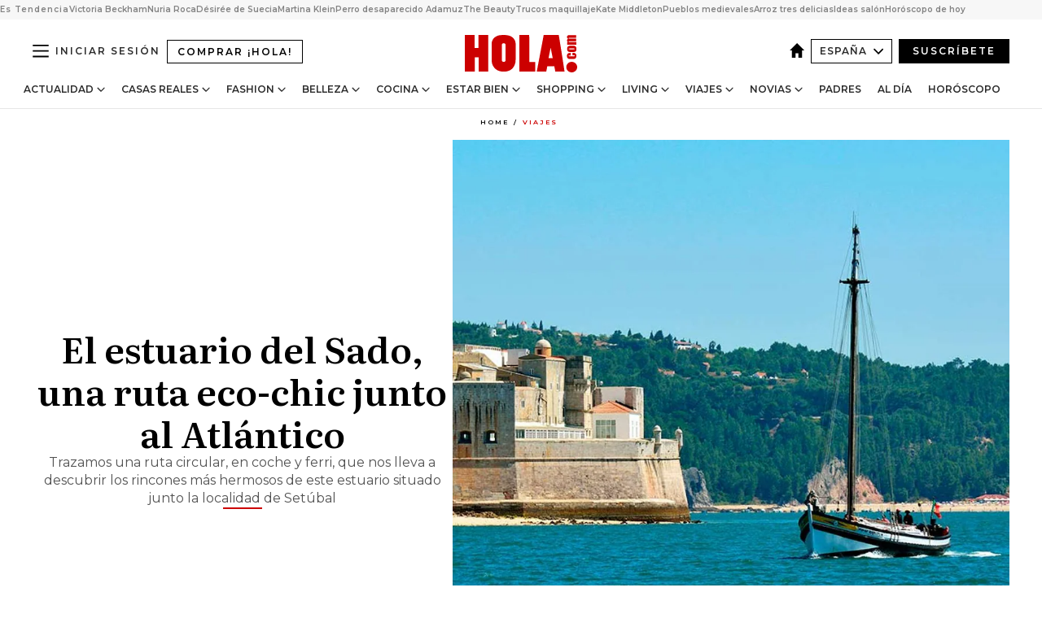

--- FILE ---
content_type: text/html; charset=utf-8
request_url: https://www.hola.com/viajes/20230629234801/ruta-estuario-sado-setubal-comporta-portugal/
body_size: 37327
content:
<!DOCTYPE html><html lang="es"><head><meta charSet="utf-8" data-next-head=""/><meta name="viewport" content="width=device-width" data-next-head=""/><meta property="mrf:tags" content="ed:4" data-next-head=""/><meta property="mrf:tags" content="otherEdition:" data-next-head=""/><meta property="mrf:tags" content="documentType:story" data-next-head=""/><meta property="mrf:tags" content="publication:HOLA" data-next-head=""/><meta property="mrf:tags" content="articleLength:0" data-next-head=""/><meta property="mrf:tags" content="hasEmbedded:false" data-next-head=""/><meta property="mrf:tags" content="hasRelatedContent:false" data-next-head=""/><meta property="mrf:tags" content="hasRelatedGallery:false" data-next-head=""/><meta property="mrf:tags" content="contentAccess:free" data-next-head=""/><meta property="mrf:tags" content="articleID:666710" data-next-head=""/><meta property="mrf:tags" content="isPremium:false" data-next-head=""/><meta property="mrf:tags" content="internalLinks:0" data-next-head=""/><meta property="mrf:tags" content="externalLinks:0" data-next-head=""/><meta property="mrf:tags" content="numberImages:0" data-next-head=""/><meta property="mrf:tags" content="numberParagraphs:0" data-next-head=""/><meta property="mrf:tags" content="hasPodcast:false" data-next-head=""/><meta property="mrf:tags" content="articleType:gallery" data-next-head=""/><meta property="mrf:tags" content="contentPurpose:news" data-next-head=""/><meta property="mrf:tags" content="commercialPurpose:" data-next-head=""/><meta property="mrf:tags" content="numberAds:6" data-next-head=""/><meta property="mrf:tags" content="holaPlusOrigin:" data-next-head=""/><meta property="mrf:tags" content="hasVideo:false" data-next-head=""/><meta property="mrf:sections" content="viajes" data-next-head=""/><title data-next-head="">El estuario del Sado, una ruta eco-chic junto al Atlántico</title><link rel="canonical" href="https://www.hola.com/viajes/20230629234801/ruta-estuario-sado-setubal-comporta-portugal/" data-next-head=""/><link rel="alternate" type="application/rss+xml" title="HOLA! RSS PRIMARY-VIAJES feed" href="https://www.hola.com/feeds/rss/es/primary-viajes/any/50.xml" data-next-head=""/><link rel="alternate" href="https://www.hola.com/viajes/20230629666710/ruta-estuario-sado-setubal-comporta-portugal/" hreflang="es" data-next-head=""/><meta name="title" content="El estuario del Sado, una ruta eco-chic junto al Atlántico" data-next-head=""/><meta name="description" content="Trazamos una ruta circular, en coche y ferri, que nos lleva a descubrir los rincones más hermosos de este estuario situado junto la localidad de Setúbal" data-next-head=""/><meta name="robots" content="max-image-preview:large, max-snippet:-1, max-video-preview:-1" data-next-head=""/><meta name="plantilla" content="Plantilla de noticias (plantilla-noticias.html)" data-next-head=""/><meta property="og:url" content="https://www.hola.com/viajes/20230629234801/ruta-estuario-sado-setubal-comporta-portugal/" data-next-head=""/><meta property="og:title" content="El estuario del Sado, una ruta eco-chic junto al Atlántico" data-next-head=""/><meta property="og:description" content="Trazamos una ruta circular, en coche y ferri, que nos lleva a descubrir los rincones más hermosos de este estuario situado junto la localidad de Setúbal" data-next-head=""/><meta property="og:article:author" content="https://www.hola.com/autor/hola/" data-next-head=""/><meta property="og:image" content="https://www.hola.com/horizon/landscape/157101d837a1-sado-esturio-jahbxc-t.jpg?im=Resize=(1200)" data-next-head=""/><meta property="og:image:height" content="675" data-next-head=""/><meta property="og:image:width" content="1200" data-next-head=""/><meta property="og:type" content="article" data-next-head=""/><meta property="lang" content="es" data-next-head=""/><meta property="article:modified_time" content="2023-06-29T08:14:13.000Z" data-next-head=""/><meta property="article:published_time" content="2023-06-29T08:14:13.000Z" data-next-head=""/><meta property="article:section" content="Viajes" data-next-head=""/><meta property="article:tag" content="Fotorreportaje,Portugal,Viajes" data-next-head=""/><meta property="article:publisher" content="https://www.facebook.com/revistahola" data-next-head=""/><meta property="fb:app_id" content="145634995501895" data-next-head=""/><meta property="fb:pages" content="52459726262" data-next-head=""/><meta name="dc.title" content="El estuario del Sado, una ruta eco-chic junto al Atlántico" data-next-head=""/><meta name="dc.date" content="2023-06-29T08:14:13.000Z" data-next-head=""/><meta name="dc.author" content="¡HOLA!" data-next-head=""/><meta name="twitter:card" content="summary_large_image" data-next-head=""/><meta name="twitter:site" content="@hola" data-next-head=""/><meta name="twitter:title" content="El estuario del Sado, una ruta eco-chic junto al Atlántico" data-next-head=""/><meta name="twitter:image" content="https://www.hola.com/horizon/landscape/157101d837a1-sado-esturio-jahbxc-t.jpg?im=Resize=(1200)" data-next-head=""/><meta name="twitter:description" content="Trazamos una ruta circular, en coche y ferri, que nos lleva a descubrir los rincones más hermosos de este estuario situado junto la localidad de Setúbal" data-next-head=""/><meta name="twitter:creator" content="@hola" data-next-head=""/><meta name="twitter:url" content="https://www.hola.com/viajes/20230629234801/ruta-estuario-sado-setubal-comporta-portugal/" data-next-head=""/><meta property="og:site_name" content="¡HOLA!" data-next-head=""/><meta property="fb:admins" content="52459726262" data-next-head=""/><meta property="og:updated_time" content="2023-06-29T08:14:13.000Z" data-next-head=""/><script type="application/ld+json" data-next-head="">[{"@context":"https://schema.org","@type":"NewsArticle","mainEntityOfPage":{"@type":"WebPage","@id":"https://www.hola.com/viajes/20230629234801/ruta-estuario-sado-setubal-comporta-portugal/","isAccessibleForFree":true},"headline":"El estuario del Sado, una ruta eco-chic junto al Atlántico","datePublished":"2023-06-29T08:14:13.000Z","dateModified":"2023-06-29T08:14:13.000Z","copyrightYear":"2023","url":"https://www.hola.com/viajes/20230629234801/ruta-estuario-sado-setubal-comporta-portugal/","author":[{"@type":"Person","name":"¡HOLA!","url":"https://www.hola.com/autor/hola/"}],"articleSection":"Viajes","inLanguage":"es","license":"https://www.hola.com/aviso-legal/","description":"Trazamos una ruta circular, en coche y ferri, que nos lleva a descubrir los rincones más hermosos de este estuario situado junto la localidad de Setúbal","keywords":["Fotorreportaje","Portugal","Viajes"],"publisher":{"@type":"NewsMediaOrganization","name":"HOLA","@legalName":"Hola S.L","url":"https://www.hola.com/","logo":{"@type":"ImageObject","url":"https://www.hola.com/holacom.png","width":196,"height":60}},"image":[{"@type":"ImageObject","url":"https://www.hola.com/horizon/landscape/157101d837a1-sado-esturio-jahbxc-t.jpg","width":1920,"height":1080},{"@type":"ImageObject","url":"https://www.hola.com/horizon/square/157101d837a1-sado-esturio-jahbxc-t.jpg","width":1080,"height":1080}]},{"@context":"https://schema.org","@graph":[{"@type":"WebSite","@id":"https://www.hola.com/#website","url":"https://www.hola.com/","name":"HOLA"}]},{"@context":"https://schema.org","@type":"BreadcrumbList","itemListElement":[{"@type":"ListItem","position":1,"name":"HOLA","item":{"@id":"https://www.hola.com/","@type":"CollectionPage"}},{"@type":"ListItem","position":2,"name":"Viajes","item":{"@id":"https://www.hola.com/viajes/","@type":"CollectionPage"}}]},{"@context":"https://schema.org","@type":"SiteNavigationElement","hasPart":[{"@type":"CreativeWork","name":"Actualidad","url":"https://www.hola.com/actualidad/"},{"@type":"CreativeWork","name":"Casas Reales","url":"https://www.hola.com/realeza/"},{"@type":"CreativeWork","name":"Moda","url":"https://www.hola.com/moda/"},{"@type":"CreativeWork","name":"Belleza","url":"https://www.hola.com/belleza/"},{"@type":"CreativeWork","name":"Cocina","url":"https://www.hola.com/cocina/"},{"@type":"CreativeWork","name":"Estar Bien","url":"https://www.hola.com/estar-bien/"},{"@type":"CreativeWork","name":"Shopping","url":"https://www.hola.com/seleccion/"},{"@type":"CreativeWork","name":"Living","url":"https://www.hola.com/decoracion/"},{"@type":"CreativeWork","name":"Viajes","url":"https://www.hola.com/viajes/"},{"@type":"CreativeWork","name":"Novias","url":"https://www.hola.com/novias/"},{"@type":"CreativeWork","name":"Padres","url":"https://www.hola.com/padres/"},{"@type":"CreativeWork","name":"Al día","url":"https://www.hola.com/al-dia/"},{"@type":"CreativeWork","name":"Horóscopo","url":"https://www.hola.com/horoscopo/"},{"@type":"CreativeWork","name":"Fashion","url":"https://www.hola.com/fashion/"}]}]</script><link rel="preconnect" href="https://fonts.gstatic.com"/><link rel="preconnect" href="https://securepubads.g.doubleclick.net"/><link rel="preconnect" href="https://api.permutive.com"/><link rel="preconnect" href="https://micro.rubiconproject.com"/><link rel="preconnect" href="https://cdn.jwplayer.com"/><link rel="preconnect" href="https://cdn.privacy-mgmt.com"/><link rel="preconnect" href="https://www.googletagmanager.com"/><link rel="dns-prefetch" href="https://fonts.gstatic.com"/><link rel="dns-prefetch" href="https://securepubads.g.doubleclick.net"/><link rel="dns-prefetch" href="https://api.permutive.com"/><link rel="dns-prefetch" href="https://micro.rubiconproject.com"/><link rel="dns-prefetch" href="https://cdn.jwplayer.com"/><link rel="dns-prefetch" href="https://cdn.privacy-mgmt.com"/><link rel="dns-prefetch" href="https://www.googletagmanager.com"/><link rel="dns-prefetch" href="https://ssl.p.jwpcdn.com"/><link rel="dns-prefetch" href="https://www.google-analytics.com"/><script fetchpriority="high" type="text/javascript" src="https://securepubads.g.doubleclick.net/tag/js/gpt.js" async=""></script><link rel="apple-touch-icon" type="image/png" sizes="57x57" href="/apple-touch-icon-57x57.png"/><link rel="apple-touch-icon" type="image/png" sizes="60x60" href="/apple-touch-icon-60x60.png"/><link rel="apple-touch-icon" type="image/png" sizes="72x72" href="/apple-touch-icon-72x72.png"/><link rel="apple-touch-icon" type="image/png" sizes="76x76" href="/apple-touch-icon-76x76.png"/><link rel="apple-touch-icon" type="image/png" sizes="114x114" href="/apple-touch-icon-114x114.png"/><link rel="apple-touch-icon" type="image/png" sizes="120x120" href="/apple-touch-icon-120x120.png"/><link rel="apple-touch-icon" type="image/png" sizes="144x144" href="/apple-touch-icon-144x144.png"/><link rel="apple-touch-icon" type="image/png" sizes="152x152" href="/apple-touch-icon-152x152.png"/><link rel="apple-touch-icon" type="image/png" sizes="180x180" href="/apple-touch-icon-180x180.png"/><link rel="icon" type="image/png" sizes="192x192" href="/favicon-192x192.png"/><link rel="shortcut icon" type="image/png" sizes="32x32" href="/favicon-32x32.png"/><link rel="icon" type="image/png" sizes="16x16" href="/favicon-16x16.png"/><link rel="icon" type="image/x-icon" href="/favicon.ico"/><link rel="shortcut icon" href="/favicon.ico"/><link rel="manifest" href="/manifest.webmanifest" crossorigin="use-credentials"/><link rel="mask-icon" href="/icons/safari-pinned-tab.svg" color="#cc0000"/><meta name="msapplication-TileColor" content="#cc0000"/><meta name="theme-color" content="#ffffff"/><meta name="version" content="v4.66.0"/><script id="datalayer-script" data-nscript="beforeInteractive">(function() {
						const page = {"documentType":"story","geoBucket":"geo_us_es","errorStatus":"","publication":"HOLA","subsection":"viajes","section":"viajes","cleanURL":"https://www.hola.com/viajes/20230629234801/ruta-estuario-sado-setubal-comporta-portugal/","canonicalURL":"https://www.hola.com/viajes/20230629234801/ruta-estuario-sado-setubal-comporta-portugal/","ed":"4","otherEdition":[],"dataSource":"web"};
						const article = {"datePublication":"20230629","author":["¡HOLA!"],"tags":["fotorreportaje","portugal"],"keywords":["Fotorreportaje","Portugal"],"videoTitle":"","dateModified":"20230629","videoID":"","videoPlayer":"","videoType":"","videoStyle":"","descriptionURL":"Trazamos una ruta circular, en coche y ferri, que nos lleva a descubrir los rincones más hermosos de este estuario situado junto la localidad de Setúbal","contentClassification":"","clientName":"","articleLength":0,"articleTitle":"El estuario del Sado, una ruta eco-chic junto al Atlántico","articleHeadline":"El estuario del Sado, una ruta eco-chic junto al Atlántico","articleSubtitle":"Trazamos una ruta circular, en coche y ferri, que nos lleva a descubrir los rincones más hermosos de este estuario situado junto la localidad de Setúbal","articleID":666710,"externalLinks":0,"numberImages":0,"numberParagraphs":0,"hasVideo":false,"hasEmbedded":false,"internalLinks":0,"hasPodcast":false,"contentPurpose":"news","articleType":"gallery","isAffiliate":false,"isBranded":false,"isTenancy":false,"isPremium":false,"isOneColumn":false,"contentAccess":"free","holaPlusOrigin":"","hasRelatedContent":false,"hasRelatedGallery":false,"commercialPurpose":[],"campaign":[],"sourceClonedArticle":"","numberAds":6,"primaryImageStyle":"rightAligned11","contentCreation":[],"recirculationBlockType":["link-list","related-news","outbrain","latest-news","article-body-branded"],"recirculationBlockNumber":5};
						window.dataLayer = window.dataLayer || [];
						if (page) window.dataLayer.push(page);
						if (article) window.dataLayer.push(article);
					})();</script><script id="prebid-create" data-nscript="beforeInteractive">
			window.pbjs = window.pbjs || {};
			window.pbjs.que = window.pbjs.que || [];
		</script><script id="gpt-create" data-nscript="beforeInteractive">
			window.dataLayer = window.dataLayer || [];
			window.googletag = window.googletag || {cmd: []};
			window.adConfig = window.adConfig || {};
			window.adConfig.ads = window.adConfig.ads || [];
			window.adConfig.sraIds = window.adConfig.sraIds || [];
			window.adConfig.sraScrollIds = window.adConfig.sraScrollIds || [];
			window.mappings = window.mappings || {};
			window.pageLevelTargeting = window.pageLevelTargeting || false;
		</script><script id="marfil-create" data-nscript="beforeInteractive">(function(){console.log('TEST CARGANDO SCRIPT GENERAL EN DOC');"use strict";function e(e){var t=!(arguments.length>1&&void 0!==arguments[1])||arguments[1],c=document.createElement("script");c.src=e,t?c.type="module":(c.async=!0,c.type="text/javascript",c.setAttribute("nomodule",""));var n=document.getElementsByTagName("script")[0];n.parentNode.insertBefore(c,n)}!function(t,c){!function(t,c,n){var a,o,r;n.accountId=c,null!==(a=t.marfeel)&&void 0!==a||(t.marfeel={}),null!==(o=(r=t.marfeel).cmd)&&void 0!==o||(r.cmd=[]),t.marfeel.config=n;var i="https://sdk.mrf.io/statics";e("".concat(i,"/marfeel-sdk.js?id=").concat(c),!0),e("".concat(i,"/marfeel-sdk.es5.js?id=").concat(c),!1)}(t,c,arguments.length>2&&void 0!==arguments[2]?arguments[2]:{})}(window,7386,{} /* Config */)})();
		</script><link rel="preload" href="/_next/static/css/03344603dd4db583.css" as="style"/><link rel="stylesheet" href="/_next/static/css/03344603dd4db583.css" data-n-g=""/><link rel="preload" href="/_next/static/css/7829afaba236848f.css" as="style"/><link rel="stylesheet" href="/_next/static/css/7829afaba236848f.css" data-n-p=""/><link rel="preload" href="/_next/static/css/afe6d837ce3c2cbc.css" as="style"/><link rel="stylesheet" href="/_next/static/css/afe6d837ce3c2cbc.css" data-n-p=""/><noscript data-n-css=""></noscript><script defer="" nomodule="" src="/_next/static/chunks/polyfills-42372ed130431b0a.js"></script><script src="//applets.ebxcdn.com/ebx.js" async="" id="ebx" defer="" data-nscript="beforeInteractive"></script><script defer="" src="/_next/static/chunks/6753.f6e000e864a08c7f.js"></script><script defer="" src="/_next/static/chunks/5307.60d8733009aa532b.js"></script><script defer="" src="/_next/static/chunks/3345.335516c2a005971b.js"></script><script defer="" src="/_next/static/chunks/8325.7c1b344283122f56.js"></script><script defer="" src="/_next/static/chunks/1052.d9c0a6984f5d98de.js"></script><script defer="" src="/_next/static/chunks/36.8678ed23b899c02e.js"></script><script defer="" src="/_next/static/chunks/6876.b149e8baa2b41b0a.js"></script><script defer="" src="/_next/static/chunks/819.9bd4b9b211a0911f.js"></script><script defer="" src="/_next/static/chunks/7194.d171233e211c0611.js"></script><script defer="" src="/_next/static/chunks/6237.867dabcc1a667d4e.js"></script><script defer="" src="/_next/static/chunks/7116.9e1e8b11b5631d92.js"></script><script defer="" src="/_next/static/chunks/8857.403a14723e3b6d74.js"></script><script defer="" src="/_next/static/chunks/6510.b27b37e3889fe4ef.js"></script><script defer="" src="/_next/static/chunks/408.e4e5e2aa06c6a89a.js"></script><script defer="" src="/_next/static/chunks/6630.62658e7af834bed7.js"></script><script defer="" src="/_next/static/chunks/633.77ff3e3d80179a4c.js"></script><script src="/_next/static/chunks/webpack-e5f28a10efbe20d4.js" defer=""></script><script src="/_next/static/chunks/framework-87f4787c369d4fa9.js" defer=""></script><script src="/_next/static/chunks/main-ff4f9e304ce34cd7.js" defer=""></script><script src="/_next/static/chunks/pages/_app-14679121eb57bf87.js" defer=""></script><script src="/_next/static/chunks/1609-4252f898d0831c6c.js" defer=""></script><script src="/_next/static/chunks/8435-fca3790ce7581c2f.js" defer=""></script><script src="/_next/static/chunks/3417-d1caba06e3a9a906.js" defer=""></script><script src="/_next/static/chunks/pages/article/%5B...path%5D-1a70cafd1ec67612.js" defer=""></script><script src="/_next/static/oUNEi8RCCOn4b9PnvYc5a/_buildManifest.js" defer=""></script><script src="/_next/static/oUNEi8RCCOn4b9PnvYc5a/_ssgManifest.js" defer=""></script></head><body><div id="__next"><a class="skLi-8370a0" href="#hm-main">Ir al contenido principal</a><a class="skLi-8370a0" href="#hm-footer">Ir al pie de página</a><div><!-- Comscore Identifier: comscorekw=spain --></div> <!-- --> <aside class="ho-liLi-842356 ho-liLi-s-14970ef  ho-theme" data-no-swipe="true"><div class="ho-liLiTiWr-2093889"><span class="ho-liLiTi-1356abd">Es Tendencia</span></div><div class="ho-liLiCoWr-23105c6"><ul><li><a class="ho-liLiLi-12407d5 ho-link" href="https://www.hola.com/actualidad/20260121879167/victoria-beckham-reaparece-mensaje-inesperado-comunicado-bomba-hijo-brooklyn-beckham/">Victoria Beckham</a></li><li><a class="ho-liLiLi-12407d5 ho-link" href="https://www.hola.com/actualidad/20260121879117/nuria-roca-juan-del-val-jordi-evole-julia-otero-polemica/">Nuria Roca</a></li><li><a class="ho-liLiLi-12407d5 ho-link" href="https://www.hola.com/realeza/casa_suecia/20260121879178/muere-desiree-de-suecia-hermana-del-rey-carlos-gustavo/">Désirée de Suecia</a></li><li><a class="ho-liLiLi-12407d5 ho-link" href="https://www.hola.com/realeza/casa_espanola/20260121879116/martina-klein-disculpa-reina-letizia/">Martina Klein</a></li><li><a class="ho-liLiLi-12407d5 ho-link" href="https://www.hola.com/al-dia/20260121879206/accidente-tren-adamuz-perro-boro-desaparecido-busqueda/">Perro desaparecido Adamuz</a></li><li><a class="ho-liLiLi-12407d5 ho-link" href="https://www.hola.com/seleccion/20260121878599/the-beauty-disney-plus-grandes-estrenos-series-television/">The Beauty</a></li><li><a class="ho-liLiLi-12407d5 ho-link" href="https://www.hola.com/belleza/20260121876990/trucos-base-maquillaje-piel-descansada-mas-duracion/">Trucos maquillaje</a></li><li><a class="ho-liLiLi-12407d5 ho-link" href="https://www.hola.com/moda/20260120878975/kate-middleton-abrigo-azul-cuadros-botas-ante-look-escocia/">Kate Middleton</a></li><li><a class="ho-liLiLi-12407d5 ho-link" href="https://www.hola.com/viajes/20260121878549/pueblos-medievales-cerca-barcelona/">Pueblos medievales</a></li><li><a class="ho-liLiLi-12407d5 ho-link" href="https://www.hola.com/cocina/noticias/20260121878784/trucos-arroz-frito-tres-delicias-yong-wu-nagahira/">Arroz tres delicias</a></li><li><a class="ho-liLiLi-12407d5 ho-link" href="https://www.hola.com/decoracion/20260121878578/ideas-salon-parezca-mas-grande/">Ideas salón</a></li><li><a class="ho-liLiLi-12407d5 ho-link" href="https://www.hola.com/horoscopo/20260121877337/horoscopo-de-hoy-miercoles-21-de-enero/">Horóscopo de hoy</a></li></ul></div></aside><div class="glide-header ho-heWr-13544c1"><header class=" ho-theme ho-header ho-ce-84215c" id="hm-header" data-no-swipe="true"><div class="ho-heMaRoWr-20558d9 hm-container"><div class="ho-heToBa-12016a3"><button type="button" class="ho-heHaTo-215244d ho-theme ho-button ho-bu-i-1138ea0" aria-label="Abrir menú" aria-expanded="false" title="Abrir menú"><svg viewBox="0 0 16 13" xmlns="http://www.w3.org/2000/svg" aria-hidden="true" class="hm-icon"><path d="M16 1.5H0V0h16zM16 7H0V5.5h16zm0 5.5H0V11h16z" fill="currentColor" fill-rule="evenodd"></path></svg></button><a class="ho-heMaLi-1827ab2 ho-link" href="https://suscripciones.hola.com/">Comprar ¡HOLA!</a><div class="ho-heLoCo-194933f"><a aria-label="HOLA.com" class="ho-loLi-8311c6 ho-link" href="https://www.hola.com/"><svg viewBox="0 0 242 81" fill="none" xmlns="http://www.w3.org/2000/svg" aria-hidden="true" class="ho-loIc-826c03 hm-icon"><path d="M230.277 58.186c6.478 0 11.723 5.128 11.723 11.407C242 75.87 236.755 81 230.277 81c-6.479 0-11.723-5.129-11.723-11.407 0-6.279 5.244-11.407 11.723-11.407zM106.522 9.506c2.116 2.697 3.041 7.295 3.041 11.76l-.176 34.267c-.353 8.931-5.509 18.57-13.706 21.576-8.198 3.758-20.979 3.05-28.118-2.299-6.215-4.642-9.432-11.23-9.784-18.747V17.907c.528-5.35 3.393-11.23 8.02-13.75C69.194 2.033 72.896.574 76.819.396c8.55-.883 23.49-1.06 29.704 9.109zm-19.92 9.418c-1.234-1.062-3.041-1.238-4.452-.708-1.41.53-2.291 1.769-2.468 3.228v33.558c.177 1.415 1.234 2.697 2.689 3.05 1.058.355 2.292.178 3.217 0 1.058-.706 2.116-1.237 2.116-3.227V21.621c-.045-1.415-.573-1.946-1.102-2.697zM202.203.044c.529.177 12.605 79.01 12.605 79.409h-19.921l-2.116-11.761h-15.116l-2.292 11.76h-20.449S170.03.222 169.854.044c-.22.177 32.349 0 32.349 0zM189.378 50.36s-4.451-22.638-4.451-22.815c0 0 0-.353-4.628 22.815h9.079zm-50.507 8.356h12.825v20.692h-34.332V.044h21.331c.176 0 .176 58.849.176 58.672zM21.155 28.386h8.373V0H50.33v79.408H29.705V48.37H21.33v31.038H0V.044h21.155v28.341zm206.654 10.522v5.527h-2.336c-.705 0-1.234 0-1.587.177-.352.177-.352.354-.352.707 0 .354.176.53.352.708.177.177.706.177 1.587.177h9.255c.705 0 1.234-.177 1.587-.354.352-.177.529-.354.529-.708a.974.974 0 00-.529-.884c-.353-.177-1.058-.177-1.939-.177h-2.292v-5.35c1.586 0 2.688 0 3.57.177.705.177 1.586.354 2.291 1.061.882.531 1.411 1.238 1.763 2.123.353.884.529 1.945.529 3.404 0 1.592-.352 3.05-.881 3.935-.529 1.061-1.411 1.592-2.468 2.123-1.058.353-2.468.53-4.452.53h-5.509c-1.586 0-2.864-.177-3.746-.53-.881-.354-1.586-1.062-2.292-2.123-.705-1.06-1.057-2.476-1.057-3.935 0-1.592.352-2.874 1.057-3.935.706-1.061 1.411-1.768 2.469-2.122 1.234-.354 2.644-.53 4.451-.53zm-.529-15.519h4.804c1.763 0 3.041 0 3.922.177.882.177 1.587.53 2.292 1.061.705.53 1.234 1.238 1.587 2.122.352.885.528 1.946.528 3.228 0 1.238-.176 2.476-.352 3.405-.353.884-.705 1.591-1.234 2.122-.529.53-1.234.884-2.116 1.061-.881.177-2.115.354-3.746.354h-4.98c-1.763 0-3.217-.177-4.275-.53-1.058-.355-1.763-1.062-2.468-2.123-.529-1.061-.881-2.3-.881-3.935 0-1.238.176-2.476.528-3.405a4.594 4.594 0 011.587-2.122c.705-.53 1.234-.884 1.939-1.061.529-.177 1.587-.354 2.865-.354zm-1.454 5.88c-1.058 0-1.587 0-1.94.178-.176.176-.352.353-.352.707s.176.53.352.707c.177.177.882.177 1.94.177h8.726c.881 0 1.586 0 1.763-.177.352-.177.352-.353.352-.707s-.176-.53-.352-.707c-.177-.177-.882-.177-1.587-.177h-8.902zm-5.333-13.882l1.763.176c-.705-.53-1.234-1.06-1.587-1.591-.352-.708-.529-1.415-.529-2.123 0-1.591.705-2.874 2.116-3.758-.705-.53-1.234-1.061-1.587-1.592-.352-.707-.529-1.238-.529-2.122 0-1.06.177-1.768.705-2.476.529-.707 1.058-1.06 1.763-1.238.705-.177 1.763-.354 3.394-.354h13.883v5.704H227.28c-1.587 0-2.688 0-3.041.177-.353.177-.529.354-.529.707 0 .354.176.708.529.885.353.177 1.41.177 3.041.177h12.605v5.703h-12.252c-1.94 0-3.041 0-3.394.177-.353.177-.529.354-.529.707 0 .177.176.531.353.708.176.177.352.354.705.354h15.293v5.703h-19.392v-5.88h-.176v-.044z" fill="currentColor"></path></svg><span class="sr-only">El estuario del Sado, una ruta eco-chic junto al Atlántico</span></a></div><div class="ho-heEdSw-2174946 -header ho-theme ho-edSw-1589d3b -no-label" id="edition-switcher"><a aria-label="España" class="ho-link" href="https://www.hola.com/"><svg width="18" height="18" viewBox="0 0 18 18" fill="none" xmlns="http://www.w3.org/2000/svg" aria-hidden="true" class="ho-edSwHoIc-2375ca4 hm-icon"><path d="M9 0L0 9h2.695v9h4.587v-5.386h3.46V18h4.567V9H18L9 0z" fill="currentColor"></path></svg></a><button type="button" class="ho-edSwBu-2225aeb ho-theme ho-button ho-bu-i-1138ea0" aria-label="Abrir Ediciones" aria-expanded="false" aria-controls="edition-switcher-list-España-desktop" title="Abrir Ediciones" on="tap:edition-switcher.toggleClass(class=&#x27;editionOpen&#x27;)">España<svg width="140" height="90" viewBox="0 0 14 9" fill="none" xmlns="http://www.w3.org/2000/svg" aria-hidden="true" class="ho-edSwIc-1982557 hm-icon"><path fill-rule="evenodd" clip-rule="evenodd" d="M7.8 8.43a1 1 0 01-1.415 0L.57 2.615A1 1 0 011.985 1.2l5.107 5.108L12.2 1.2a1 1 0 111.415 1.415L7.8 8.43z" fill="currentColor"></path></svg></button><ul class="ho-edSwLi-2001c71" id="edition-switcher-list-España-desktop" aria-hidden="true"><li><a class="ho-edSwLi-1987a78 ho-link" href="https://www.hola.com/us-es/" tabindex="-1">Americas</a></li><li><a class="ho-edSwLi-1987a78 ho-link" href="https://www.hola.com/us/" tabindex="-1">USA</a></li><li><a class="ho-edSwLi-1987a78 ho-link" href="https://www.hola.com/mexico/" tabindex="-1">México</a></li></ul></div><div class="login-header ho-loCo-146800c"><a aria-label="Iniciar sesión" class="ho-loLi-935396 ho-link" href="" rel="nofollow"><span class="ho-loLiTe-1356d2a">Iniciar sesión</span></a></div><div class="ho-suCl-1819162"><a class="-button ho-link" href="https://suscribete.hola.com/">Suscríbete</a></div></div><div class="ho-heNaCo-18413da"><nav class="ho-heNa-165781b" aria-label="Primary Header Navigation" id="header-navigation-primary"><ul class="ho-naLi-148407d"><li class="ho-naIt-1471b6f"><div class="ho-naWr-1809e3b" id="header-navigation-primary-link-ey9R79cKtQ"><a class="ho-naLa-1552e12 ho-naLi-147079d ho-link" href="https://www.hola.com/actualidad/">Actualidad</a><button type="button" class="ho-naSuBu-2443568 ho-theme ho-button ho-bu-i-1138ea0" aria-label="Abrir Actualidad Submenu" aria-expanded="false" aria-controls="sub-menu-ey9R79cKtQ-primary" on="tap:sub-menu-ey9R79cKtQ-primary.toggleClass(class=&#x27;navigationWrapperOpen&#x27;)"><svg width="140" height="90" viewBox="0 0 14 9" fill="none" xmlns="http://www.w3.org/2000/svg" aria-hidden="true" class="ho-naSuIc-2200d8b hm-icon"><path fill-rule="evenodd" clip-rule="evenodd" d="M7.8 8.43a1 1 0 01-1.415 0L.57 2.615A1 1 0 011.985 1.2l5.107 5.108L12.2 1.2a1 1 0 111.415 1.415L7.8 8.43z" fill="currentColor"></path></svg></button><ul class="ho-naSu-1807e6f" aria-hidden="true" id="sub-menu-ey9R79cKtQ-primary"><li class="ho-naSuIt-2206ba3"><a class="ho-suLi-116577e ho-link" href="https://www.hola.com/tags/television/" tabindex="-1">Televisión</a></li><li class="ho-naSuIt-2206ba3"><a class="ho-suLi-116577e ho-link" href="https://www.hola.com/biografias/" tabindex="-1">Biografías</a></li><li class="ho-naSuIt-2206ba3"><a class="ho-suLi-116577e ho-link" href="https://www.hola.com/tv/" tabindex="-1">¡HOLA! Play</a></li></ul></div></li><li class="ho-naIt-1471b6f"><div class="ho-naWr-1809e3b" id="header-navigation-primary-link-et0qculsiz"><a class="ho-naLa-1552e12 ho-naLi-147079d ho-link" href="https://www.hola.com/realeza/">Casas Reales</a><button type="button" class="ho-naSuBu-2443568 ho-theme ho-button ho-bu-i-1138ea0" aria-label="Abrir Casas Reales Submenu" aria-expanded="false" aria-controls="sub-menu-et0qculsiz-primary" on="tap:sub-menu-et0qculsiz-primary.toggleClass(class=&#x27;navigationWrapperOpen&#x27;)"><svg width="140" height="90" viewBox="0 0 14 9" fill="none" xmlns="http://www.w3.org/2000/svg" aria-hidden="true" class="ho-naSuIc-2200d8b hm-icon"><path fill-rule="evenodd" clip-rule="evenodd" d="M7.8 8.43a1 1 0 01-1.415 0L.57 2.615A1 1 0 011.985 1.2l5.107 5.108L12.2 1.2a1 1 0 111.415 1.415L7.8 8.43z" fill="currentColor"></path></svg></button><ul class="ho-naSu-1807e6f" aria-hidden="true" id="sub-menu-et0qculsiz-primary"><li class="ho-naSuIt-2206ba3"><a class="ho-suLi-116577e ho-link" href="https://www.hola.com/realeza/casa_espanola/" tabindex="-1">España</a></li><li class="ho-naSuIt-2206ba3"><a class="ho-suLi-116577e ho-link" href="https://www.hola.com/realeza/casa_inglesa/" tabindex="-1">Reino Unido</a></li><li class="ho-naSuIt-2206ba3"><a class="ho-suLi-116577e ho-link" href="https://www.hola.com/realeza/casa_holanda/" tabindex="-1">Holanda</a></li><li class="ho-naSuIt-2206ba3"><a class="ho-suLi-116577e ho-link" href="https://www.hola.com/realeza/casa_monaco/" tabindex="-1">Mónaco</a></li><li class="ho-naSuIt-2206ba3"><a class="ho-suLi-116577e ho-link" href="https://www.hola.com/realeza/casa_noruega/" tabindex="-1">Noruega</a></li><li class="ho-naSuIt-2206ba3"><a class="ho-suLi-116577e ho-link" href="https://www.hola.com/realeza/casa_suecia/" tabindex="-1">Suecia</a></li><li class="ho-naSuIt-2206ba3"><a class="ho-suLi-116577e ho-link" href="https://www.hola.com/realeza/casa_danesa/" tabindex="-1">Dinamarca</a></li><li class="ho-naSuIt-2206ba3"><a class="ho-suLi-116577e ho-link" href="https://www.hola.com/realeza/casa_belga/" tabindex="-1">Bélgica</a></li><li class="ho-naSuIt-2206ba3"><a class="ho-suLi-116577e ho-link" href="https://www.hola.com/realeza/casa_luxemburgo/" tabindex="-1">Luxemburgo</a></li><li class="ho-naSuIt-2206ba3"><a class="ho-suLi-116577e ho-link" href="https://www.hola.com/realeza/casa_liechtenstein/" tabindex="-1">Liechtenstein</a></li></ul></div></li><li class="ho-naIt-1471b6f"><div class="ho-naWr-1809e3b" id="header-navigation-primary-link-eHUdQs-AiO"><a class="ho-naLa-1552e12 ho-naLi-147079d ho-link" href="https://www.hola.com/moda/">Fashion</a><button type="button" class="ho-naSuBu-2443568 ho-theme ho-button ho-bu-i-1138ea0" aria-label="Abrir Fashion Submenu" aria-expanded="false" aria-controls="sub-menu-eHUdQs-AiO-primary" on="tap:sub-menu-eHUdQs-AiO-primary.toggleClass(class=&#x27;navigationWrapperOpen&#x27;)"><svg width="140" height="90" viewBox="0 0 14 9" fill="none" xmlns="http://www.w3.org/2000/svg" aria-hidden="true" class="ho-naSuIc-2200d8b hm-icon"><path fill-rule="evenodd" clip-rule="evenodd" d="M7.8 8.43a1 1 0 01-1.415 0L.57 2.615A1 1 0 011.985 1.2l5.107 5.108L12.2 1.2a1 1 0 111.415 1.415L7.8 8.43z" fill="currentColor"></path></svg></button><ul class="ho-naSu-1807e6f" aria-hidden="true" id="sub-menu-eHUdQs-AiO-primary"><li class="ho-naSuIt-2206ba3"><a class="ho-suLi-116577e ho-link" href="https://www.hola.com/moda/actualidad/" tabindex="-1">Noticias</a></li><li class="ho-naSuIt-2206ba3"><a class="ho-suLi-116577e ho-link" href="https://www.hola.com/moda/tendencias/" tabindex="-1">Tendencias</a></li><li class="ho-naSuIt-2206ba3"><a class="ho-suLi-116577e ho-link" href="https://www.hola.com/moda/disenyadores/" tabindex="-1">Diseñadores</a></li></ul></div></li><li class="ho-naIt-1471b6f"><div class="ho-naWr-1809e3b" id="header-navigation-primary-link-e1uuEsoFeC"><a class="ho-naLa-1552e12 ho-naLi-147079d ho-link" href="https://www.hola.com/belleza/">Belleza</a><button type="button" class="ho-naSuBu-2443568 ho-theme ho-button ho-bu-i-1138ea0" aria-label="Abrir Belleza Submenu" aria-expanded="false" aria-controls="sub-menu-e1uuEsoFeC-primary" on="tap:sub-menu-e1uuEsoFeC-primary.toggleClass(class=&#x27;navigationWrapperOpen&#x27;)"><svg width="140" height="90" viewBox="0 0 14 9" fill="none" xmlns="http://www.w3.org/2000/svg" aria-hidden="true" class="ho-naSuIc-2200d8b hm-icon"><path fill-rule="evenodd" clip-rule="evenodd" d="M7.8 8.43a1 1 0 01-1.415 0L.57 2.615A1 1 0 011.985 1.2l5.107 5.108L12.2 1.2a1 1 0 111.415 1.415L7.8 8.43z" fill="currentColor"></path></svg></button><ul class="ho-naSu-1807e6f" aria-hidden="true" id="sub-menu-e1uuEsoFeC-primary"><li class="ho-naSuIt-2206ba3"><a class="ho-suLi-116577e ho-link" href="https://www.hola.com/belleza/tendencias/" tabindex="-1">Tendencias</a></li><li class="ho-naSuIt-2206ba3"><a class="ho-suLi-116577e ho-link" href="https://www.hola.com/belleza/caraycuerpo/" tabindex="-1">Cara y cuerpo</a></li><li class="ho-naSuIt-2206ba3"><a class="ho-suLi-116577e ho-link" href="https://www.hola.com/tags/peinados/" tabindex="-1">Peinados</a></li><li class="ho-naSuIt-2206ba3"><a class="ho-suLi-116577e ho-link" href="https://www.hola.com/tags/perder-peso/" tabindex="-1">Perder peso</a></li><li class="ho-naSuIt-2206ba3"><a class="ho-suLi-116577e ho-link" href="https://www.hola.com/tags/en-forma/" tabindex="-1">En forma</a></li><li class="ho-naSuIt-2206ba3"><a class="ho-suLi-116577e ho-link" href="https://www.hola.com/hubs/hola-beauty-addict/" tabindex="-1">¡HOLA! Beauty Addict</a></li></ul></div></li><li class="ho-naIt-1471b6f"><div class="ho-naWr-1809e3b" id="header-navigation-primary-link-ebyep_jFba"><a class="ho-naLa-1552e12 ho-naLi-147079d ho-link" href="https://www.hola.com/cocina/">Cocina</a><button type="button" class="ho-naSuBu-2443568 ho-theme ho-button ho-bu-i-1138ea0" aria-label="Abrir Cocina Submenu" aria-expanded="false" aria-controls="sub-menu-ebyep_jFba-primary" on="tap:sub-menu-ebyep_jFba-primary.toggleClass(class=&#x27;navigationWrapperOpen&#x27;)"><svg width="140" height="90" viewBox="0 0 14 9" fill="none" xmlns="http://www.w3.org/2000/svg" aria-hidden="true" class="ho-naSuIc-2200d8b hm-icon"><path fill-rule="evenodd" clip-rule="evenodd" d="M7.8 8.43a1 1 0 01-1.415 0L.57 2.615A1 1 0 011.985 1.2l5.107 5.108L12.2 1.2a1 1 0 111.415 1.415L7.8 8.43z" fill="currentColor"></path></svg></button><ul class="ho-naSu-1807e6f" aria-hidden="true" id="sub-menu-ebyep_jFba-primary"><li class="ho-naSuIt-2206ba3"><a class="ho-suLi-116577e ho-link" href="https://www.hola.com/cocina/recetas/" tabindex="-1">Recetas</a></li><li class="ho-naSuIt-2206ba3"><a class="ho-suLi-116577e ho-link" href="https://www.hola.com/cocina/noticias/" tabindex="-1">Noticias</a></li><li class="ho-naSuIt-2206ba3"><a class="ho-suLi-116577e ho-link" href="https://www.hola.com/cocina/tecnicas-de-cocina/" tabindex="-1">Técnicas de cocina</a></li></ul></div></li><li class="ho-naIt-1471b6f"><div class="ho-naWr-1809e3b" id="header-navigation-primary-link-emEY-iK6K5"><a class="ho-naLa-1552e12 ho-naLi-147079d ho-link" href="https://www.hola.com/estar-bien/">Estar bien</a><button type="button" class="ho-naSuBu-2443568 ho-theme ho-button ho-bu-i-1138ea0" aria-label="Abrir Estar bien Submenu" aria-expanded="false" aria-controls="sub-menu-emEY-iK6K5-primary" on="tap:sub-menu-emEY-iK6K5-primary.toggleClass(class=&#x27;navigationWrapperOpen&#x27;)"><svg width="140" height="90" viewBox="0 0 14 9" fill="none" xmlns="http://www.w3.org/2000/svg" aria-hidden="true" class="ho-naSuIc-2200d8b hm-icon"><path fill-rule="evenodd" clip-rule="evenodd" d="M7.8 8.43a1 1 0 01-1.415 0L.57 2.615A1 1 0 011.985 1.2l5.107 5.108L12.2 1.2a1 1 0 111.415 1.415L7.8 8.43z" fill="currentColor"></path></svg></button><ul class="ho-naSu-1807e6f" aria-hidden="true" id="sub-menu-emEY-iK6K5-primary"><li class="ho-naSuIt-2206ba3"><a class="ho-suLi-116577e ho-link" href="https://www.hola.com/tags/dieta-saludable/" tabindex="-1">Dieta saludable</a></li><li class="ho-naSuIt-2206ba3"><a class="ho-suLi-116577e ho-link" href="https://www.hola.com/tags/bienestar/" tabindex="-1">Bienestar</a></li><li class="ho-naSuIt-2206ba3"><a class="ho-suLi-116577e ho-link" href="https://www.hola.com/tags/medio-ambiente/" tabindex="-1">Medio ambiente</a></li><li class="ho-naSuIt-2206ba3"><a class="ho-suLi-116577e ho-link" href="https://www.hola.com/tags/psicologia/" tabindex="-1">Psicología</a></li><li class="ho-naSuIt-2206ba3"><a class="ho-suLi-116577e ho-link" href="https://www.hola.com/tags/coaching/" tabindex="-1">Coaching</a></li><li class="ho-naSuIt-2206ba3"><a class="ho-suLi-116577e ho-link" href="https://www.hola.com/tags/vida-sana/" tabindex="-1">Vida sana</a></li><li class="ho-naSuIt-2206ba3"><a class="ho-suLi-116577e ho-link" href="https://www.hola.com/tags/enfermedades/" tabindex="-1">Enfermedades</a></li><li class="ho-naSuIt-2206ba3"><a class="ho-suLi-116577e ho-link" href="https://www.hola.com/tags/mascotas/ " tabindex="-1">Mascotas</a></li></ul></div></li><li class="ho-naIt-1471b6f"><div class="ho-naWr-1809e3b" id="header-navigation-primary-link-e5hKUnglTa"><a class="ho-naLa-1552e12 ho-naLi-147079d ho-link" href="https://www.hola.com/seleccion/">Shopping</a><button type="button" class="ho-naSuBu-2443568 ho-theme ho-button ho-bu-i-1138ea0" aria-label="Abrir Shopping Submenu" aria-expanded="false" aria-controls="sub-menu-e5hKUnglTa-primary" on="tap:sub-menu-e5hKUnglTa-primary.toggleClass(class=&#x27;navigationWrapperOpen&#x27;)"><svg width="140" height="90" viewBox="0 0 14 9" fill="none" xmlns="http://www.w3.org/2000/svg" aria-hidden="true" class="ho-naSuIc-2200d8b hm-icon"><path fill-rule="evenodd" clip-rule="evenodd" d="M7.8 8.43a1 1 0 01-1.415 0L.57 2.615A1 1 0 011.985 1.2l5.107 5.108L12.2 1.2a1 1 0 111.415 1.415L7.8 8.43z" fill="currentColor"></path></svg></button><ul class="ho-naSu-1807e6f" aria-hidden="true" id="sub-menu-e5hKUnglTa-primary"><li class="ho-naSuIt-2206ba3"><a class="ho-suLi-116577e ho-link" href="https://www.hola.com/seleccion/belleza/" tabindex="-1">Belleza</a></li><li class="ho-naSuIt-2206ba3"><a class="ho-suLi-116577e ho-link" href="https://www.hola.com/seleccion/moda/" tabindex="-1">Moda</a></li><li class="ho-naSuIt-2206ba3"><a class="ho-suLi-116577e ho-link" href="https://www.hola.com/seleccion/casa/" tabindex="-1">Casa</a></li><li class="ho-naSuIt-2206ba3"><a class="ho-suLi-116577e ho-link" href="https://www.hola.com/seleccion/bienestar/" tabindex="-1">Bienestar</a></li><li class="ho-naSuIt-2206ba3"><a class="ho-suLi-116577e ho-link" href="https://www.hola.com/seleccion/tecnologia/" tabindex="-1">Tecnología</a></li><li class="ho-naSuIt-2206ba3"><a class="ho-suLi-116577e ho-link" href="https://www.hola.com/seleccion/libros/" tabindex="-1">Libros</a></li><li class="ho-naSuIt-2206ba3"><a class="ho-suLi-116577e ho-link" href="https://www.hola.com/seleccion/deporte/" tabindex="-1">Deporte</a></li><li class="ho-naSuIt-2206ba3"><a class="ho-suLi-116577e ho-link" href="https://www.hola.com/seleccion/ninos/" tabindex="-1">Niños</a></li><li class="ho-naSuIt-2206ba3"><a class="ho-suLi-116577e ho-link" href="https://www.hola.com/seleccion/mascotas/" tabindex="-1">Mascotas</a></li><li class="ho-naSuIt-2206ba3"><a class="ho-suLi-116577e ho-link" href="https://www.hola.com/seleccion/regalos/" tabindex="-1">Regalos</a></li><li class="ho-naSuIt-2206ba3"><a class="ho-suLi-116577e ho-link" href="https://www.hola.com/seleccion/ocio/" tabindex="-1">Ocio</a></li></ul></div></li><li class="ho-naIt-1471b6f"><div class="ho-naWr-1809e3b" id="header-navigation-primary-link-eTJumvxvZ2"><a class="ho-naLa-1552e12 ho-naLi-147079d ho-link" href="https://www.hola.com/decoracion/">Living</a><button type="button" class="ho-naSuBu-2443568 ho-theme ho-button ho-bu-i-1138ea0" aria-label="Abrir Living Submenu" aria-expanded="false" aria-controls="sub-menu-eTJumvxvZ2-primary" on="tap:sub-menu-eTJumvxvZ2-primary.toggleClass(class=&#x27;navigationWrapperOpen&#x27;)"><svg width="140" height="90" viewBox="0 0 14 9" fill="none" xmlns="http://www.w3.org/2000/svg" aria-hidden="true" class="ho-naSuIc-2200d8b hm-icon"><path fill-rule="evenodd" clip-rule="evenodd" d="M7.8 8.43a1 1 0 01-1.415 0L.57 2.615A1 1 0 011.985 1.2l5.107 5.108L12.2 1.2a1 1 0 111.415 1.415L7.8 8.43z" fill="currentColor"></path></svg></button><ul class="ho-naSu-1807e6f" aria-hidden="true" id="sub-menu-eTJumvxvZ2-primary"><li class="ho-naSuIt-2206ba3"><a class="ho-suLi-116577e ho-link" href="https://www.hola.com/tags/tendencias-decoracion/" tabindex="-1">Tendencias</a></li><li class="ho-naSuIt-2206ba3"><a class="ho-suLi-116577e ho-link" href="https://www.hola.com/tags/casas/" tabindex="-1">Casas</a></li><li class="ho-naSuIt-2206ba3"><a class="ho-suLi-116577e ho-link" href="https://www.hola.com/tags/plantas/" tabindex="-1">Plantas</a></li></ul></div></li><li class="ho-naIt-1471b6f"><div class="ho-naWr-1809e3b" id="header-navigation-primary-link-epgoloeb3s"><a class="ho-naLa-1552e12 ho-naLi-147079d ho-link" href="https://www.hola.com/viajes/">Viajes</a><button type="button" class="ho-naSuBu-2443568 ho-theme ho-button ho-bu-i-1138ea0" aria-label="Abrir Viajes Submenu" aria-expanded="false" aria-controls="sub-menu-epgoloeb3s-primary" on="tap:sub-menu-epgoloeb3s-primary.toggleClass(class=&#x27;navigationWrapperOpen&#x27;)"><svg width="140" height="90" viewBox="0 0 14 9" fill="none" xmlns="http://www.w3.org/2000/svg" aria-hidden="true" class="ho-naSuIc-2200d8b hm-icon"><path fill-rule="evenodd" clip-rule="evenodd" d="M7.8 8.43a1 1 0 01-1.415 0L.57 2.615A1 1 0 011.985 1.2l5.107 5.108L12.2 1.2a1 1 0 111.415 1.415L7.8 8.43z" fill="currentColor"></path></svg></button><ul class="ho-naSu-1807e6f" aria-hidden="true" id="sub-menu-epgoloeb3s-primary"><li class="ho-naSuIt-2206ba3"><a class="ho-suLi-116577e ho-link" href="https://www.hola.com/tags/internacionales/" tabindex="-1">Internacionales</a></li><li class="ho-naSuIt-2206ba3"><a class="ho-suLi-116577e ho-link" href="https://www.hola.com/tags/espana/" tabindex="-1">España</a></li><li class="ho-naSuIt-2206ba3"><a class="ho-suLi-116577e ho-link" href="https://www.hola.com/guias/madrid/" tabindex="-1">Inspiración ¡H! Madrid</a></li><li class="ho-naSuIt-2206ba3"><a class="ho-suLi-116577e ho-link" href="https://www.holamadrid.com/" rel="nofollow" tabindex="-1">Tu ¡H! Madrid</a></li></ul></div></li><li class="ho-naIt-1471b6f"><div class="ho-naWr-1809e3b" id="header-navigation-primary-link-eqfsJ1HdVN"><a class="ho-naLa-1552e12 ho-naLi-147079d ho-link" href="https://www.hola.com/novias/">Novias</a><button type="button" class="ho-naSuBu-2443568 ho-theme ho-button ho-bu-i-1138ea0" aria-label="Abrir Novias Submenu" aria-expanded="false" aria-controls="sub-menu-eqfsJ1HdVN-primary" on="tap:sub-menu-eqfsJ1HdVN-primary.toggleClass(class=&#x27;navigationWrapperOpen&#x27;)"><svg width="140" height="90" viewBox="0 0 14 9" fill="none" xmlns="http://www.w3.org/2000/svg" aria-hidden="true" class="ho-naSuIc-2200d8b hm-icon"><path fill-rule="evenodd" clip-rule="evenodd" d="M7.8 8.43a1 1 0 01-1.415 0L.57 2.615A1 1 0 011.985 1.2l5.107 5.108L12.2 1.2a1 1 0 111.415 1.415L7.8 8.43z" fill="currentColor"></path></svg></button><ul class="ho-naSu-1807e6f" aria-hidden="true" id="sub-menu-eqfsJ1HdVN-primary"><li class="ho-naSuIt-2206ba3"><a class="ho-suLi-116577e ho-link" href="https://www.hola.com/tags/tendencias-novias/" tabindex="-1">Tendencias</a></li><li class="ho-naSuIt-2206ba3"><a class="ho-suLi-116577e ho-link" href="https://www.hola.com/novias/" tabindex="-1">Invitadas</a></li><li class="ho-naSuIt-2206ba3"><a class="ho-suLi-116577e ho-link" href="https://www.hola.com/tags/organizacion-de-bodas/" tabindex="-1">Organización</a></li><li class="ho-naSuIt-2206ba3"><a class="ho-suLi-116577e ho-link" href="https://www.tubodahola.com/" rel="nofollow" tabindex="-1">Tu Boda ¡HOLA!</a></li></ul></div></li><li class="ho-naIt-1471b6f"><a class="ho-naLi-147079d ho-link" href="https://www.hola.com/padres/">Padres</a></li><li class="ho-naIt-1471b6f"><a class="ho-naLi-147079d ho-link" href="https://www.hola.com/al-dia/">Al Día</a></li><li class="ho-naIt-1471b6f"><a class="ho-naLi-147079d ho-link" href="https://www.hola.com/horoscopo/">Horóscopo</a></li></ul></nav></div></div><nav class="ho-heMeMo-1622f64" aria-label="Primary Header Navigation" id="header-navigation-primary"><ul class="ho-naLi-148407d"><li class="ho-naIt-1471b6f"><a class="ho-naLi-147079d ho-link" href="https://www.hola.com/actualidad/">Actualidad</a></li><li class="ho-naIt-1471b6f"><a class="ho-naLi-147079d ho-link" href="https://www.hola.com/realeza/">Casas Reales</a></li><li class="ho-naIt-1471b6f"><a class="ho-naLi-147079d ho-link" href="https://www.hola.com/moda/">Fashion</a></li><li class="ho-naIt-1471b6f"><a class="ho-naLi-147079d ho-link" href="https://www.hola.com/belleza/">Belleza</a></li><li class="ho-naIt-1471b6f"><a class="ho-naLi-147079d ho-link" href="https://www.hola.com/cocina/">Cocina</a></li><li class="ho-naIt-1471b6f"><a class="ho-naLi-147079d ho-link" href="https://www.hola.com/estar-bien/">Estar bien</a></li><li class="ho-naIt-1471b6f"><a class="ho-naLi-147079d ho-link" href="https://www.hola.com/seleccion/">Shopping</a></li><li class="ho-naIt-1471b6f"><a class="ho-naLi-147079d ho-link" href="https://www.hola.com/decoracion/">Living</a></li><li class="ho-naIt-1471b6f"><a class="ho-naLi-147079d ho-link" href="https://www.hola.com/viajes/">Viajes</a></li><li class="ho-naIt-1471b6f"><a class="ho-naLi-147079d ho-link" href="https://www.hola.com/novias/">Novias</a></li><li class="ho-naIt-1471b6f"><a class="ho-naLi-147079d ho-link" href="https://www.hola.com/padres/">Padres</a></li><li class="ho-naIt-1471b6f"><a class="ho-naLi-147079d ho-link" href="https://www.hola.com/al-dia/">Al Día</a></li><li class="ho-naIt-1471b6f"><a class="ho-naLi-147079d ho-link" href="https://www.hola.com/horoscopo/">Horóscopo</a></li></ul></nav></header><span id="hm-main"></span></div> <!-- --> <!-- --> <!-- --> <div class="-variation-skin -style-2 hola-style" data-sticky-megabanner="false" data-ad-title="PUBLICIDAD"><div class="desktop adCo-11280b3"><div id="div-skin_0" data-refresh-count="0"></div></div></div><div class="all" id="div-outofpage1X1_0" data-position="outofpage" data-refresh-count="0" data-ad-title="PUBLICIDAD"></div> 
<div class="gc-col-12 gc-row">
 <div class="gc-col-12 gc-row hm-container skin-container" role="main">
  <!-- --> <!-- --> <div class="ho-arCo-12511f0 ho-ahRi-711fc1 ho-sqIm-1140ca3  ho-theme"><div class="ho-brCrWr-1867707"><nav class=" ho-theme ho-br-11623d5" aria-label="Breadcrumbs"><ul><li class="ho-brIt-15618e2"><a aria-label="Home" class="ho-link" href="https://www.hola.com/">Home</a></li><li class="ho-brIt-15618e2 ho-brItAc-2165a92"><a aria-label="Viajes" class="ho-link" href="https://www.hola.com/viajes/">Viajes</a></li></ul></nav></div><div class="ho-maWr-1158355"><div class="ho-heWr-1457675"><h1 class="he-720f74 ho-title">El estuario del Sado, una ruta eco-chic junto al Atlántico</h1><hr class="ho-boLiUnTi-2077d80"/><h2 class="he-720f74 ho-su-8760bf">Trazamos una ruta circular, en coche y ferri, que nos lleva a descubrir los rincones más hermosos de este estuario situado junto la localidad de Setúbal</h2><hr class="ho-boLi-1053c1d"/></div><div class="ho-meWr-1249476"><div class="ho-imCo-14461c5"><img src="https://www.hola.com/horizon/square/157101d837a1-sado-esturio-jahbxc-t.jpg" sizes="(min-width:1280px) 730px, (min-width:960px) 45vw, (min-width:768px) 45vw, (min-width:320px) 100vw, 100vw" srcSet="https://www.hola.com/horizon/square/157101d837a1-sado-esturio-jahbxc-t.jpg?im=Resize=(960),type=downsize 960w, https://www.hola.com/horizon/square/157101d837a1-sado-esturio-jahbxc-t.jpg?im=Resize=(360),type=downsize 360w, https://www.hola.com/horizon/square/157101d837a1-sado-esturio-jahbxc-t.jpg?im=Resize=(640),type=downsize 640w" width="1080" height="1080" loading="eager" decoding="async" alt="sado esturio jahbxc" fetchpriority="high" class="ho-image"/><span class="ho-imCr-1233683">&#169; Cordon Press</span></div></div></div></div> <div class="-variation-megabanner -style-2 hola-style" data-sticky-megabanner="false" data-ad-title="PUBLICIDAD"><div class="desktop adCo-11280b3"><div id="div-megabanner_0" data-refresh-count="0"></div></div></div> <!-- --> 
  <div class="gc-col-12 gc-row hm-grid hm-grid__section hm-grid__article">
   <div class="gc-col-8 gc-row hm-grid__content hm-grid__content--article">
    <div class="ho-arBy-1351edd  ho-theme"><div class="ho-arByIn-1859323 ho-arByInRe-2687baa"><div><div class="ho-author  ho-theme"><div class="ho-auDe-1369079"><a class="ho-auNa-104497a link" href="https://www.hola.com/autor/hola/">¡HOLA!</a><span class="ho-pu-97452a"></span></div></div><div class="ho-loTi-13508a5 ho-loTi-13508a5"><span class="ho-loTiSp-1752866">29 de junio de 2023 - 10:14 CEST</span><time class="ho-loTiTiTa-203339b ho-loTiTiTaHi-2621b16" dateTime="2023-06-29T08:14:13.000Z">29 de junio de 2023 - 10:14 CEST</time></div></div><div class="ho-soShWr-2088523"><div id="socialSharing" class="ho-soSh-13519cb ho-soSh-13519cb ho-theme ho-soShHo-2417e03 ho-soShEx-2363117"><ul class="ho-soShLi-1864eac"><li class="ho-soShIt-17504d3 -type-whatsapp"><a class="ho-soShLi-1749f81 ho-link" href="https://api.whatsapp.com/send?text=https%3A%2F%2Fwww.hola.com%2Fviajes%2F20230629234801%2Fruta-estuario-sado-setubal-comporta-portugal%2F&amp;media=&amp;description=El%20estuario%20del%20Sado%2C%20una%20ruta%20eco-chic%20junto%20al%20Atl%C3%A1ntico" rel="nofollow" target="_blank"><svg width="18" height="18" viewBox="0 0 18 18" fill="none" xmlns="http://www.w3.org/2000/svg" aria-hidden="true" class="ho-soShLiIc-2142828 hm-icon"><path fill-rule="evenodd" clip-rule="evenodd" d="M4.283 1.304A8.93 8.93 0 018.49.01a8.928 8.928 0 11-3.54 16.913L.441 17.992a.347.347 0 01-.417-.409l.947-4.601A8.93 8.93 0 014.283 1.304zm5.773 14.524a6.994 6.994 0 003.816-1.955v-.002a6.99 6.99 0 10-11.18-1.77l.314.605-.582 2.824 2.767-.653.625.312a6.993 6.993 0 004.24.64zm1.475-5.46l1.73.496-.002.002a.646.646 0 01.366.967 2.917 2.917 0 01-1.546 1.348c-1.184.285-3.002.006-5.272-2.112-1.965-1.835-2.485-3.362-2.362-4.573A2.91 2.91 0 015.569 4.78a.646.646 0 011.008.23l.73 1.645a.646.646 0 01-.08.655l-.369.477a.632.632 0 00-.05.698 9.228 9.228 0 002.978 2.626.625.625 0 00.684-.144l.424-.43a.646.646 0 01.637-.169z" fill="currentColor"></path></svg></a></li><li class="ho-soShIt-17504d3 -type-facebook"><a aria-label="Compartir en Facebook" class="ho-soShLi-1749f81 ho-link" href="https://www.facebook.com/sharer/sharer.php?u=https%3A%2F%2Fwww.hola.com%2Fviajes%2F20230629234801%2Fruta-estuario-sado-setubal-comporta-portugal%2F&amp;quote=El%20estuario%20del%20Sado%2C%20una%20ruta%20eco-chic%20junto%20al%20Atl%C3%A1ntico" rel="nofollow" target="_blank"><svg width="11" height="18" viewBox="0 0 11 18" fill="none" xmlns="http://www.w3.org/2000/svg" aria-hidden="true" class="ho-soShLiIc-2142828 hm-icon"><path fill-rule="evenodd" clip-rule="evenodd" d="M10.008 3.132H7.146a.955.955 0 00-.72 1.035v2.06h3.6v2.944h-3.6V18H3.06V9.171H0V6.227h3.06V4.5A4.23 4.23 0 017.025 0h2.974v3.132h.01z" fill="currentColor"></path></svg></a></li><li class="ho-soShIt-17504d3 -type-flipboard"><a class="ho-soShLi-1749f81 ho-link" href="https://share.flipboard.com/bookmarklet/popout?v=2&amp;title=El%20estuario%20del%20Sado%2C%20una%20ruta%20eco-chic%20junto%20al%20Atl%C3%A1ntico&amp;url=https%3A%2F%2Fwww.hola.com%2Fviajes%2F20230629234801%2Fruta-estuario-sado-setubal-comporta-portugal%2F" rel="nofollow" target="_blank"><svg width="16" height="16" viewBox="0 0 16 16" fill="none" xmlns="http://www.w3.org/2000/svg" aria-hidden="true" class="ho-soShLiIc-2142828 hm-icon"><path d="M0 8.16V16h5.216v-5.216l2.605-.02 2.611-.012.013-2.611.019-2.605 2.611-.019 2.605-.013V.32H0v7.84z" fill="currentColor"></path></svg></a></li><li class="ho-soShIt-17504d3 -type-twitter"><a aria-label="Compartir en X" class="ho-soShLi-1749f81 ho-link" href="https://twitter.com/intent/tweet?text=El%20estuario%20del%20Sado%2C%20una%20ruta%20eco-chic%20junto%20al%20Atl%C3%A1ntico&amp;url=https%3A%2F%2Fwww.hola.com%2Fviajes%2F20230629234801%2Fruta-estuario-sado-setubal-comporta-portugal%2F" rel="nofollow" target="_blank"><svg width="18" height="18" viewBox="0 0 18 18" fill="none" xmlns="http://www.w3.org/2000/svg" aria-hidden="true" class="ho-soShLiIc-2142828 hm-icon"><path d="M10.7 7.8L17.4 0h-1.6L10 6.8 5.4 0H0l7 10.2-7 8.2h1.6l6.1-7.1 4.9 7.1H18L10.7 7.8zm-2.2 2.5l-.7-1-5.6-8.1h2.4l4.6 6.5.7 1 5.9 8.5h-2.4l-4.9-6.9z" fill="currentColor"></path></svg></a></li><li class="ho-soShIt-17504d3 -type-pinterest"><a aria-label="Compartir en Pinterest" class="ho-soShLi-1749f81 ho-link" href="https://www.pinterest.com/pin/create/button/?url=https%3A%2F%2Fwww.hola.com%2Fviajes%2F20230629234801%2Fruta-estuario-sado-setubal-comporta-portugal%2F&amp;media=&amp;description=El%20estuario%20del%20Sado%2C%20una%20ruta%20eco-chic%20junto%20al%20Atl%C3%A1ntico" rel="nofollow" target="_blank"><svg width="15" height="18" viewBox="0 0 15 18" fill="none" xmlns="http://www.w3.org/2000/svg" aria-hidden="true" class="ho-soShLiIc-2142828 hm-icon"><path d="M5.77 11.905C5.295 14.383 4.717 16.76 3.002 18c-.529-3.746.777-6.559 1.384-9.542-1.034-1.736.125-5.232 2.306-4.37 2.685 1.058-2.324 6.455 1.038 7.13 3.51.703 4.944-6.077 2.767-8.281-3.144-3.182-9.155-.072-8.416 4.485.18 1.114 1.333 1.452.46 2.99C.529 9.967-.068 8.383.007 6.272.13 2.815 3.12.397 6.116.06c3.792-.424 7.35 1.388 7.84 4.944.554 4.016-1.71 8.364-5.76 8.05-1.104-.084-1.565-.628-2.426-1.15z" fill="currentColor"></path></svg></a></li></ul><button type="button" aria-label="Compartir" title="Compartir" class="ho-soShLi-1749f81"><svg width="18" height="17" viewBox="0 0 18 17" fill="none" xmlns="http://www.w3.org/2000/svg" aria-hidden="true" class="ho-soShLiIc-2142828 ho-clIc-927d71 hm-icon"><path fill-rule="evenodd" clip-rule="evenodd" d="M17.676 1.737A1 1 0 0016.324.263L9 6.977 1.676.263A1 1 0 10.324 1.737L7.52 8.333.324 14.93a1 1 0 001.352 1.474L9 9.69l7.324 6.714a1 1 0 101.352-1.474L10.48 8.332l7.196-6.596z" fill="currentColor"></path></svg><svg width="18" height="19" viewBox="0 0 18 19" fill="none" xmlns="http://www.w3.org/2000/svg" aria-hidden="true" class="ho-soShLiIc-2142828 ho-shIc-92462a hm-icon"><path fill-rule="evenodd" clip-rule="evenodd" d="M14.135 1.5a1.558 1.558 0 100 3.115 1.558 1.558 0 000-3.115zm-3.058 1.558a3.058 3.058 0 11.575 1.786L6.174 8.04a.755.755 0 01-.1.049 3.078 3.078 0 01-.06 1.288c.055.016.108.04.16.07l5.843 3.404a3.058 3.058 0 11-.795 1.273l-5.804-3.382a.762.762 0 01-.11-.077 3.058 3.058 0 11.16-3.95L11.1 3.43a3.087 3.087 0 01-.022-.372zM14.135 13.5a1.558 1.558 0 100 3.115 1.558 1.558 0 000-3.115zM1.5 8.596a1.558 1.558 0 113.115 0 1.558 1.558 0 01-3.115 0z" fill="currentColor"></path></svg></button></div></div></div></div> <!-- --> 
    <div class="gc-col-12 hm-article__body -category-viajes" style="width:100.0%">
     <div></div><div class="ho-boCo-11616d9  ho-theme ldJsonContent"><div class="fr-embedded">
 <div data-wc="200" id="e81392HNo74"><div class=" ho-theme ho-gaLiIt-1563865 -original_aspect_ratio"><div><figure class="ho-meIm-995f02 original_aspect_ratio ho-theme"><div class="ho-imCo-14461c5"><img src="https://www.hola.com/horizon/original_aspect_ratio/b2451f2ed2ba-estuario-sado-mfx7c8-a.jpg" sizes="(min-width:1360px) 630px, (min-width:960px) 60vw, (min-width:320px) calc(100vw - (var(--page-gutter) * 2)), calc(100vw - (var(--page-gutter) * 2))" srcSet="https://www.hola.com/horizon/original_aspect_ratio/b2451f2ed2ba-estuario-sado-mfx7c8-a.jpg?im=Resize=(960),type=downsize 960w, https://www.hola.com/horizon/original_aspect_ratio/b2451f2ed2ba-estuario-sado-mfx7c8-a.jpg?im=Resize=(640),type=downsize 640w, https://www.hola.com/horizon/original_aspect_ratio/b2451f2ed2ba-estuario-sado-mfx7c8-a.jpg?im=Resize=(360),type=downsize 360w" width="1024" height="963" loading="lazy" decoding="async" alt="estuario sado mfx7c8" fetchpriority="auto" class="image ho-image"/><span class="ho-imCr-1233683">&#169; Cordon Press</span></div></figure><div class="ho-gaLiItDe-2719e39"><p>Setúbal, la Cetóbriga romana, es el principio y el final de esta <strong>ruta circular alrededor del estuario del Sado</strong>. Aunque no es un simple estuario. Se trata de un destino lleno de historia, que <strong>baña las ruinas del mayor centro industrial de salazones del Imperio romano</strong>; y de <a href="https://www.hola.com/viajes/20210429188748/estuario-sado-setubal-portugal-una-de-las-bahias-mas-bellas-del-mundo-swng/" >naturaleza, en el que nadan y brincan a placer los delfines cerca de playas de ensueño</a>.</p>
</div></div></div></div><ev-engagement id="horizon_hola" group-name="horizon_hola"></ev-engagement><div id="w-embedded-paywall" class="ev-paywall-container new-model-evolok"></div><div id="w-embedded-notifier" class="ev-notifier-container new-model-evolok"></div>
</div><div class="fr-embedded">
 <div data-wc="200" id="e10364BgK9X"><div class=" ho-theme ho-gaLiIt-1563865 -original_aspect_ratio"><div><figure class="ho-meIm-995f02 original_aspect_ratio ho-theme"><div class="ho-imCo-14461c5"><img src="https://www.hola.com/horizon/original_aspect_ratio/fde43e790989-sado-esturio-jahbxc-a.jpg" sizes="(min-width:1360px) 630px, (min-width:960px) 60vw, (min-width:320px) calc(100vw - (var(--page-gutter) * 2)), calc(100vw - (var(--page-gutter) * 2))" srcSet="https://www.hola.com/horizon/original_aspect_ratio/fde43e790989-sado-esturio-jahbxc-a.jpg?im=Resize=(960),type=downsize 960w, https://www.hola.com/horizon/original_aspect_ratio/fde43e790989-sado-esturio-jahbxc-a.jpg?im=Resize=(640),type=downsize 640w, https://www.hola.com/horizon/original_aspect_ratio/fde43e790989-sado-esturio-jahbxc-a.jpg?im=Resize=(360),type=downsize 360w" width="1024" height="963" loading="lazy" decoding="async" alt="sado esturio jahbxc" fetchpriority="auto" class="image ho-image"/><span class="ho-imCr-1233683">&#169; Cordon Press</span></div></figure><div class="ho-gaLiItDe-2719e39"><p><a href="https://www.hola.com/viajes/20221031333908/setubal-portugal-ruta-48-horas/" >Setúbal </a>es una ciudad importante, la quinta de Portugal en habitantes, y que está<strong> a tan solo media hora de Lisboa,</strong> con lo que se convierte en una escapada sencilla para cualquiera que aterrice allí desde España o bien que acuda por carretera. Para localizarla más aún, la encontramos en la <strong>en la orilla norte del estuario,</strong> que no tiene nada que envidiar al del Tajo, con sus más de 100 kilómetros de contorno y su fabulosa naturaleza:<strong> 200 especies de aves diferentes y una colonia estable de delfines.</strong></p>
</div></div></div></div>
</div><div class="fr-embedded">
 <div data-wc="200" id="e6oD55qxEjp"><div class=" ho-theme ho-gaLiIt-1563865 -original_aspect_ratio"><div><figure class="ho-meIm-995f02 original_aspect_ratio ho-theme"><div class="ho-imCo-14461c5"><img src="https://www.hola.com/horizon/original_aspect_ratio/7d2fdf49098f-setubalhphkjr-a.jpg" sizes="(min-width:1360px) 630px, (min-width:960px) 60vw, (min-width:320px) calc(100vw - (var(--page-gutter) * 2)), calc(100vw - (var(--page-gutter) * 2))" srcSet="https://www.hola.com/horizon/original_aspect_ratio/7d2fdf49098f-setubalhphkjr-a.jpg?im=Resize=(960),type=downsize 960w, https://www.hola.com/horizon/original_aspect_ratio/7d2fdf49098f-setubalhphkjr-a.jpg?im=Resize=(640),type=downsize 640w, https://www.hola.com/horizon/original_aspect_ratio/7d2fdf49098f-setubalhphkjr-a.jpg?im=Resize=(360),type=downsize 360w" width="1024" height="843" loading="lazy" decoding="async" alt="setubalhphkjr" fetchpriority="auto" class="image ho-image"/><span class="ho-imCr-1233683">&#169; Cordon Press</span></div></figure><div class="ho-gaLiItDe-2719e39"><p>Para dar comienzo a la ruta lo hacemos en la <strong>Casa da Baía, </strong>un edificio del siglo XVIII que alberga la oficina de turismo de Setúbal, con su cafetería, su tienda de productos regionales (incluido el preciado moscatel local) y su <strong>centro de interpretación sobre los <em>roazes</em>. Así llaman aquí a los delfines.</strong> Para <a href="https://www.hola.com/viajes/20210429188748/estuario-sado-setubal-portugal-una-de-las-bahias-mas-bellas-del-mundo-swng/" >ver algunos de los 30 que viven en el estuario, hay barcos y lanchas que zarpan todos los días del puerto de Setúbal </a>y de la cercana península de Troia. Mucho más chic será salir a verlos alquilando velero (samboat.es).</p>
</div></div></div></div>
</div><div class="fr-embedded">
 <div data-wc="200" id="e3PXdOnrQNg"><div class=" ho-theme ho-gaLiIt-1563865 -original_aspect_ratio"><div><figure class="ho-meIm-995f02 original_aspect_ratio ho-theme"><div class="ho-imCo-14461c5"><img src="https://www.hola.com/horizon/original_aspect_ratio/2eab668a1e92-setubal-2fb6ne1-a.jpg" sizes="(min-width:1360px) 630px, (min-width:960px) 60vw, (min-width:320px) calc(100vw - (var(--page-gutter) * 2)), calc(100vw - (var(--page-gutter) * 2))" srcSet="https://www.hola.com/horizon/original_aspect_ratio/2eab668a1e92-setubal-2fb6ne1-a.jpg?im=Resize=(960),type=downsize 960w, https://www.hola.com/horizon/original_aspect_ratio/2eab668a1e92-setubal-2fb6ne1-a.jpg?im=Resize=(640),type=downsize 640w, https://www.hola.com/horizon/original_aspect_ratio/2eab668a1e92-setubal-2fb6ne1-a.jpg?im=Resize=(360),type=downsize 360w" width="1024" height="963" loading="lazy" decoding="async" alt="setubal 2fb6ne1" fetchpriority="auto" class="image ho-image"/><span class="ho-imCr-1233683">&#169; Cordon Press</span></div></figure><div class="ho-gaLiItDe-2719e39"><h3>¿Qué visitar en Setúbal antes de continuar la ruta?:</h3>

<p> </p>

<ul>
	<li>La antigua <strong>factoría de salazones romana, </strong>cuyos depósitos pueden verse a través del suelo acristalado.</li>
	<li>El <strong>Museo del Trabajo,</strong> en la plaza de los Defensores da República, que ocupa una de las 120 fábricas de conservas que llegó a haber en Setúbal, la de sardinas Bertha. El estado de conservación del lugar es impresionante.</li>
	<li>El <strong>convento de Jesús </strong>(en la imagen) joya del estilo manuelino.</li>
	<li>La Galería Municipal del Antiguo Banco de Portugal</li>
	<li>El <strong>Mercado do Livramento,</strong> con sus paredes alicatadas de azulejos típicos y sus puestos rebosantes de productos frescos del día que también se degustan es sus bares.</li>
	<li>Y el<strong> castillo de San Felipe,</strong> que vigila la ciudad desde un promontorio de la sierra de Arrábida y desde el que se contempla, con una posición privilegiada, todo el estuario y la península de Troia.</li>
</ul>

<p> </p>

<p itemprop="headline" ><a href="https://www.hola.com/viajes/20190628144897/rincones-alrededores-setubal-portugal/" ><strong>Rincones de ensueño en torno a Setúbal</strong></a></p>
</div></div></div></div>
</div><div class="fr-embedded">
 <div data-wc="200" id="e0wPkDdlNqP"><div class=" ho-theme ho-gaLiIt-1563865 -original_aspect_ratio"><div><figure class="ho-meIm-995f02 original_aspect_ratio ho-theme"><div class="ho-imCo-14461c5"><img src="https://www.hola.com/horizon/original_aspect_ratio/1373f9e1d396-estuario-sado-molino-2hgn07n-a.jpg" sizes="(min-width:1360px) 630px, (min-width:960px) 60vw, (min-width:320px) calc(100vw - (var(--page-gutter) * 2)), calc(100vw - (var(--page-gutter) * 2))" srcSet="https://www.hola.com/horizon/original_aspect_ratio/1373f9e1d396-estuario-sado-molino-2hgn07n-a.jpg?im=Resize=(960),type=downsize 960w, https://www.hola.com/horizon/original_aspect_ratio/1373f9e1d396-estuario-sado-molino-2hgn07n-a.jpg?im=Resize=(640),type=downsize 640w, https://www.hola.com/horizon/original_aspect_ratio/1373f9e1d396-estuario-sado-molino-2hgn07n-a.jpg?im=Resize=(360),type=downsize 360w" width="1024" height="963" loading="lazy" decoding="async" alt="estuario sado molino 2hgn07n" fetchpriority="auto" class="image ho-image"/><span class="ho-imCr-1233683">&#169; Cordon Press</span></div></figure><div class="ho-gaLiItDe-2719e39"><h3>EL ESTUARIO DEL SADO</h3>

<p>Es hora de salir en coche a rodear el estuario, empezando por el<strong> Moinho de Maré da Mourisca</strong>, un antiguo molino de mareas rehabilitado como <strong>centro de interpretación de la Reserva Natural do Estuário do Sado.</strong> Hay observatorios de aves, sendas, paseos en barco y una terraza donde <strong>pueden degustarse las finísimas ostras </strong>que se cultivan en el lugar.</p>
</div></div></div></div><div data-mrf-recirculation="Te recomendamos"><div data-mrf-recirculation="article-body-branded" class="ho-reCo-146821e hm-text-centered ho-theme js-rel-content"><span class="he-720f74 ho-reCoTi-1982b82">Te recomendamos</span><nav aria-label="Continue reading related articles"><ul class="ho-reCoLi-18802bd"><li class="ho-reCoIt-186740b"><article class="minicardDWI acdwi-sponsored-highlight ho-theme ho-card acdwi-sponsored-highlight ho-caHaLi-10929fc"><div class="ho-caMe-890111"><div class="ho-caImWr-1630256"><a aria-label="La placa de inducción de Balay a prueba de huellas que te ayuda a cocinar más sano tiene más de 140€ de descuento" class="ho-caLi-80899a ho-link" href="https://www.hola.com/seleccion/20260119877797/placa-de-induccion-balay-a-prueba-de-huellas-mas-de-140-euros-de-descuento/?itm_source=interior_inline&amp;itm_medium=editor_noticias&amp;itm_campaign=hola&amp;itm_content=content_commerce"><img src="https://www.hola.com/horizon/square/fc3457efb1a0-273562103eb967mhpga3def.jpg" sizes="(min-width:1280px) 180px, (min-width:320px) 100px, 100px" srcSet="https://www.hola.com/horizon/square/fc3457efb1a0-273562103eb967mhpga3def.jpg?im=Resize=(360),type=downsize 360w" width="1080" height="1080" loading="lazy" decoding="async" alt="Afiliacion" fetchpriority="auto" class="ho-image"/></a></div></div><div class="ho-caCo-114145e"><h4 class="he-720f74 ho-caTi-924647"><a aria-label="La placa de inducción de Balay a prueba de huellas que te ayuda a cocinar más sano tiene más de 140€ de descuento" class="ho-caLi-80899a ho-link" href="https://www.hola.com/seleccion/20260119877797/placa-de-induccion-balay-a-prueba-de-huellas-mas-de-140-euros-de-descuento/?itm_source=interior_inline&amp;itm_medium=editor_noticias&amp;itm_campaign=hola&amp;itm_content=content_commerce">La placa de inducción de Balay a prueba de huellas que te ayuda a cocinar más sano tiene más de 140€ de descuento</a></h4></div></article></li><li class="ho-reCoIt-186740b"><article class="minicardDWI acdwi-sponsored-highlight ho-theme ho-card acdwi-sponsored-highlight ho-caHaLi-10929fc"><div class="ho-caMe-890111"><div class="ho-caImWr-1630256"><a aria-label="Los libros para mujeres que te van a enganchar sea cual sea tu género favorito" class="ho-caLi-80899a ho-link" href="https://www.hola.com/seleccion/20220511209551/libros-recomendados-para-mujeres/?itm_source=home&amp;itm_medium=editor_noticias&amp;itm_campaign=hola&amp;itm_content=content_commerce"><img src="https://www.hola.com/horizon/square/5c237f12bdbd-gettyimages-1368990864.jpg" sizes="(min-width:1280px) 180px, (min-width:320px) 100px, 100px" srcSet="https://www.hola.com/horizon/square/5c237f12bdbd-gettyimages-1368990864.jpg?im=Resize=(360),type=downsize 360w" width="1080" height="1080" loading="lazy" decoding="async" alt="Afiliacion" fetchpriority="auto" class="ho-image"/></a></div></div><div class="ho-caCo-114145e"><h4 class="he-720f74 ho-caTi-924647"><a aria-label="Los libros para mujeres que te van a enganchar sea cual sea tu género favorito" class="ho-caLi-80899a ho-link" href="https://www.hola.com/seleccion/20220511209551/libros-recomendados-para-mujeres/?itm_source=home&amp;itm_medium=editor_noticias&amp;itm_campaign=hola&amp;itm_content=content_commerce">Los libros para mujeres que te van a enganchar sea cual sea tu género favorito</a></h4></div></article></li><li class="ho-reCoIt-186740b"><article class="minicardDWI acdwi-sponsored-highlight ho-theme ho-card acdwi-sponsored-highlight ho-caHaLi-10929fc"><div class="ho-caMe-890111"><div class="ho-caImWr-1630256"><a aria-label="7 abrigos y plumíferos de rebajas con hasta el 60% de descuento para sobrevivir a la ola de frío con estilazo" class="ho-caLi-80899a ho-link" href="https://www.hola.com/seleccion/20260113877367/abrigos-y-plumiferos-de-rebajas-sobrevivir-a-la-ola-de-frio-con-estilazo/?itm_source=home&amp;itm_medium=editor_noticias&amp;itm_campaign=hola&amp;itm_content=content_commerce"><img src="https://www.hola.com/horizon/square/11cee68dc861-gettyimages-2255040730.jpg" sizes="(min-width:1280px) 180px, (min-width:320px) 100px, 100px" srcSet="https://www.hola.com/horizon/square/11cee68dc861-gettyimages-2255040730.jpg?im=Resize=(360),type=downsize 360w" width="1080" height="1080" loading="lazy" decoding="async" alt="Afiliacion" fetchpriority="auto" class="ho-image"/></a></div></div><div class="ho-caCo-114145e"><h4 class="he-720f74 ho-caTi-924647"><a aria-label="7 abrigos y plumíferos de rebajas con hasta el 60% de descuento para sobrevivir a la ola de frío con estilazo" class="ho-caLi-80899a ho-link" href="https://www.hola.com/seleccion/20260113877367/abrigos-y-plumiferos-de-rebajas-sobrevivir-a-la-ola-de-frio-con-estilazo/?itm_source=home&amp;itm_medium=editor_noticias&amp;itm_campaign=hola&amp;itm_content=content_commerce">7 abrigos y plumíferos de rebajas con hasta el 60% de descuento para sobrevivir a la ola de frío con estilazo</a></h4></div></article></li></ul></nav></div></div>
</div><div class="fr-embedded">
 <div data-wc="200" id="e6Ho_yw6HZ2"><div class=" ho-theme ho-gaLiIt-1563865 -original_aspect_ratio"><div><figure class="ho-meIm-995f02 original_aspect_ratio ho-theme"><div class="ho-imCo-14461c5"><img src="https://www.hola.com/horizon/original_aspect_ratio/c9d356c512c5-alcacer-do-sal-kftajk-a.jpg" sizes="(min-width:1360px) 630px, (min-width:960px) 60vw, (min-width:320px) calc(100vw - (var(--page-gutter) * 2)), calc(100vw - (var(--page-gutter) * 2))" srcSet="https://www.hola.com/horizon/original_aspect_ratio/c9d356c512c5-alcacer-do-sal-kftajk-a.jpg?im=Resize=(960),type=downsize 960w, https://www.hola.com/horizon/original_aspect_ratio/c9d356c512c5-alcacer-do-sal-kftajk-a.jpg?im=Resize=(640),type=downsize 640w, https://www.hola.com/horizon/original_aspect_ratio/c9d356c512c5-alcacer-do-sal-kftajk-a.jpg?im=Resize=(360),type=downsize 360w" width="1024" height="963" loading="lazy" decoding="async" alt="alcacer do sal kftajk" fetchpriority="auto" class="image ho-image"/><span class="ho-imCr-1233683">&#169; Cordon Press</span></div></figure><div class="ho-gaLiItDe-2719e39"><h3>SIGUIENTES PARADAS: ALCÁCER DO SAL Y CARRASQUEIRA</h3>

<p>Al sureste se halla la antiquísima población de <strong>Alcácer do Sal, que tiene un alcázar en lo alto</strong>, hoy <em>Pousada</em>, y el recuerdo aún fresco de sus muchas salinas, ahora transformadas en arrozales. Siguiente parada, en <strong>Carrasqueira</strong>, para sorprenderse con sus viejas cabañas de colmo (con techo de paja) y su puerto palafítico.</p>
</div></div></div></div>
</div><div class="fr-embedded">
 <div data-wc="200" id="e8jScB1aLE8"><div class=" ho-theme ho-gaLiIt-1563865 -original_aspect_ratio"><div><figure class="ho-meIm-995f02 original_aspect_ratio ho-theme"><div class="ho-imCo-14461c5"><img src="https://www.hola.com/horizon/original_aspect_ratio/fd85386c9411-comporta-kch2e0-a.jpg" sizes="(min-width:1360px) 630px, (min-width:960px) 60vw, (min-width:320px) calc(100vw - (var(--page-gutter) * 2)), calc(100vw - (var(--page-gutter) * 2))" srcSet="https://www.hola.com/horizon/original_aspect_ratio/fd85386c9411-comporta-kch2e0-a.jpg?im=Resize=(960),type=downsize 960w, https://www.hola.com/horizon/original_aspect_ratio/fd85386c9411-comporta-kch2e0-a.jpg?im=Resize=(640),type=downsize 640w, https://www.hola.com/horizon/original_aspect_ratio/fd85386c9411-comporta-kch2e0-a.jpg?im=Resize=(360),type=downsize 360w" width="1024" height="843" loading="lazy" decoding="async" alt="comporta kch2e0" fetchpriority="auto" class="image ho-image"/><span class="ho-imCr-1233683">&#169; Cordon Press</span></div></figure><div class="ho-gaLiItDe-2719e39"><h3>COMPORTA, EL PORTUGAL MÁS <em>CHIC</em></h3>
<p>En Comporta se dobla hacia el norte para recorrer la <strong>alargada península arenosa de 17 kilómetros</strong> <strong>que separa el estuario del océano, </strong>el calmo río Sado del Atlántico. Este destino ha cogido fuerza en los últimos años gracias a que se ha convertido en refugio de unos cuantos famosos que buscan privacidad en sus<strong> inmensas playas y a su espíritu ecológico y <em>deluxe</em>. </strong>En la zona varios <strong>hoteles de espíritu <em>eco-chic</em></strong> como Casas Na Areia (silentliving.pt/houses/casas-na-areia) o Cocoon Eco Design Lodges (cocoonlodges.com) ofrecen alojamientos perfectamente integrados en la naturaleza.</p>
<p> </p>
<p><a href="https://www.hola.com/viajes/20220610211456/que-hacer-costa-alentejo-portugal/"><strong>Una ruta por la costa del Alentejo, la más virgen de Europa</strong></a></p>
<p> </p>
<p>En la punta de la restinga está <a href="https://www.hola.com/viajes/20180608125359/peninsula-troia-portugal-experiencias-eco-chic/"><strong>Troia</strong></a>, que en tiempos de los romanos era una isla, Ácala, y el mayor centro industrial de salazones del imperio, y ahora es<strong> un <em>resort eco-chic</em> rodeado de playas sensacionales</strong> (como la de Galé) y de las no menos sensacionales ruinas romanas.</p>
<p>Para cerrar el círculo, podemos <strong>cruzar el estuario en ferri </strong>y regresar a Setúbal, donde comenzó este periplo junto al mar.</p>
</div></div></div></div>
</div></div><div></div>
    </div> <!-- --> <!-- --> <div class="component-margin"><p style="font-size:10px; font-style:italic; color:#525252; font-weight:400; margin-left: auto; margin-right: auto; max-width: 41.75rem;">© ¡HOLA! Prohibida la reproducción total o parcial de este reportaje y sus fotografías, aun citando su procedencia.</p></div> 
    <div class="gc-col-12 hm-article__tags" style="width:100.0%">
     <div data-no-swipe="true" class=" ho-theme ho-otTa-945f46"><span class="ho-otTaTi-1459be5">Otros Temas</span><ul aria-label="Otros Temas" class="ho-otTaLi-1357904"><li class="ho-otTaIt-134463f"><a aria-label="View more Fotorreportaje articles" class="ho-otTaLi-13433d1 ho-link" href="https://www.hola.com/tags/fotorreportaje/">Fotorreportaje</a></li><li class="ho-otTaIt-134463f"><a aria-label="View more Portugal articles" class="ho-otTaLi-13433d1 ho-link" href="https://www.hola.com/tags/portugal/">Portugal</a></li></ul></div>
    </div><div></div> <div id="poool-placement-end-of-article"></div> <ev-engagement id="below_the_article_body" group-name="below_the_article_body"></ev-engagement><div id="w-embedded-notifier" class="ev-notifier-container new-model-evolok"></div> <!-- --> <!-- -->    <!-- --> <!-- -->
   </div>
   <div class="gc-col-4 gc-row hm-grid__aside">
    <div class="gc-col-12 gc-row js-dwi-sidebar-top">
     <div class="gc-col-12 gc-row hm-sticky-sidebar">
      <div class="-variation-robapaginas -style-2 hola-style" data-sticky-megabanner="false" data-ad-title="PUBLICIDAD"><div class="desktop adCo-11280b3"><div id="div-robapaginas_0" data-refresh-count="0"></div></div></div> <!-- --> <!-- --> <!-- -->
     </div>
    </div>
    <div class="gc-col-12 gc-row hm-sticky-sidebar">
     <div id="sidebarfiller"></div><div class="-variation-robamid -style-2 hola-style" data-sticky-megabanner="false" data-ad-title="PUBLICIDAD"><div class="desktop adCo-11280b3"><div id="div-robamid_0" data-refresh-count="0"></div></div></div>
    </div>
   </div>
  </div><div class="-variation-bannerinferior -style-2 hola-style" data-sticky-megabanner="false" data-ad-title="PUBLICIDAD"><div class="desktop adCo-11280b3"><div id="div-bannerinferior_0" data-refresh-count="0"></div></div></div>    <div data-mrf-recirculation="TE PUEDE INTERESAR"><section data-mrf-recirculation="related-news" class=" ho-theme ho-re-1396195 ho--s-s-700f0c -category-viajes" aria-label="TE PUEDE INTERESAR"><div class="ho-reBa-2420469"><div class=" ho-theme no-line ho-blTi-1037b62"><div class="ho-blTiBl-1528d1e"><div class="ho-blTiTi-15516ef"><span class="he-720f74 ho-blTiHe-17253e0">TE PUEDE INTERESAR</span></div></div></div><div class="ho-reCo-2127550"><article class=" ho-theme ho-card ho-caHaLi-10929fc"><div class="ho-caMe-890111"><div class="ho-caImWr-1630256"><a aria-label="El río subterráneo más largo de Europa está en Castellón y puedes hacer kayak en él" class="ho-caLi-80899a ho-link" href="https://www.hola.com/viajes/20260116877927/rio-subterraneo-mas-largo-europa/"><img src="https://www.hola.com/horizon/square/b0cdfab6c349-1902cueva-san-joseviunatura8853.jpg" sizes="(min-width:1360px) 333px, (min-width:1280px) 24vw, (min-width:960px) 20vw, (min-width:768px) 15vw, (min-width:320px) null, " srcSet="https://www.hola.com/horizon/square/b0cdfab6c349-1902cueva-san-joseviunatura8853.jpg?im=Resize=(360),type=downsize 360w, https://www.hola.com/horizon/square/b0cdfab6c349-1902cueva-san-joseviunatura8853.jpg?im=Resize=(640),type=downsize 640w" width="1080" height="1080" loading="lazy" decoding="async" alt="El río subterráneo más largo de Europa está en Castellón y puedes hacer kayak en él" fetchpriority="auto" class="ho-image"/></a></div></div><div class="ho-caCo-114145e"><span class="he-720f74 ho-caTi-924647"><a aria-label="El río subterráneo más largo de Europa está en Castellón y puedes hacer kayak en él" class="ho-caLi-80899a ho-link" href="https://www.hola.com/viajes/20260116877927/rio-subterraneo-mas-largo-europa/">El río subterráneo más largo de Europa está en Castellón y puedes hacer kayak en él</a></span><span class="ho-caAu-1037e66">Por <!-- -->Andrés Campos</span></div></article><article class=" ho-theme ho-card ho-caHaLi-10929fc"><div class="ho-caMe-890111"><div class="ho-caImWr-1630256"><a aria-label="He visitado Oporto una decena de veces y estos son lugares menos turísticos que me harían volver una y otra vez" class="ho-caLi-80899a ho-link" href="https://www.hola.com/viajes/20260115877899/oporto-secreto-lugares-menos-turisticos/"><img src="https://www.hola.com/horizon/square/f60f38b90222-shutterstock2256112831.jpg" sizes="(min-width:1360px) 333px, (min-width:1280px) 24vw, (min-width:960px) 20vw, (min-width:768px) 15vw, (min-width:320px) null, " srcSet="https://www.hola.com/horizon/square/f60f38b90222-shutterstock2256112831.jpg?im=Resize=(360),type=downsize 360w, https://www.hola.com/horizon/square/f60f38b90222-shutterstock2256112831.jpg?im=Resize=(640),type=downsize 640w" width="1080" height="1080" loading="lazy" decoding="async" alt="He visitado Oporto una decena de veces y estos son lugares menos turísticos que me harían volver una y otra vez" fetchpriority="auto" class="ho-image"/></a></div></div><div class="ho-caCo-114145e"><span class="he-720f74 ho-caTi-924647"><a aria-label="He visitado Oporto una decena de veces y estos son lugares menos turísticos que me harían volver una y otra vez" class="ho-caLi-80899a ho-link" href="https://www.hola.com/viajes/20260115877899/oporto-secreto-lugares-menos-turisticos/">He visitado Oporto una decena de veces y estos son lugares menos turísticos que me harían volver una y otra vez</a></span><span class="ho-caAu-1037e66">Por <!-- -->Mari Carmen Duarte</span></div></article><article class=" ho-theme ho-card ho-caHaLi-10929fc"><div class="ho-caMe-890111"><div class="ho-caImWr-1630256"><a aria-label="12 meses, 12 pueblos: uno para cada mes del año" class="ho-caLi-80899a ho-link" href="https://www.hola.com/viajes/20260109876847/12-meses-12-pueblos-encanto-espana-portugal/"><img src="https://www.hola.com/horizon/square/79caaaade375-sortelha-shutterstock2504209927.jpg" sizes="(min-width:1360px) 333px, (min-width:1280px) 24vw, (min-width:960px) 20vw, (min-width:768px) 15vw, (min-width:320px) null, " srcSet="https://www.hola.com/horizon/square/79caaaade375-sortelha-shutterstock2504209927.jpg?im=Resize=(360),type=downsize 360w, https://www.hola.com/horizon/square/79caaaade375-sortelha-shutterstock2504209927.jpg?im=Resize=(640),type=downsize 640w" width="1080" height="1080" loading="lazy" decoding="async" alt="12 meses, 12 pueblos: uno para cada mes del año" fetchpriority="auto" class="ho-image"/><div class="icTe-846e52 ho-caTiIc-1317a39 -figure-icon"><svg width="18" height="15" viewBox="0 0 18 15" fill="none" xmlns="http://www.w3.org/2000/svg" aria-hidden="true" class="icTeIc-1239df0 gallery-icon hm-icon"><rect opacity="0.9" x="4.851" y="1.347" width="11.808" height="9.146" rx="1.25" transform="rotate(7.952 4.851 1.347)" fill="#fff" stroke="currentColor" stroke-width="1.5"></rect><rect opacity="0.9" x="1.5" y="4.604" width="11.808" height="9.146" rx="1.25" fill="#fff" stroke="currentColor" stroke-width="1.5"></rect></svg></div></a></div></div><div class="ho-caCo-114145e"><span class="he-720f74 ho-caTi-924647"><a aria-label="12 meses, 12 pueblos: uno para cada mes del año" class="ho-caLi-80899a ho-link" href="https://www.hola.com/viajes/20260109876847/12-meses-12-pueblos-encanto-espana-portugal/">12 meses, 12 pueblos: uno para cada mes del año</a></span><span class="ho-caAu-1037e66">Por <!-- -->Eva de la Parra</span></div></article><article class=" ho-theme ho-card ho-caHaLi-10929fc"><div class="ho-caMe-890111"><div class="ho-caImWr-1630256"><a aria-label="La guía definitiva para disfrutar la Navidad en Lisboa: luces, mercados y mucho encanto" class="ho-caLi-80899a ho-link" href="https://www.hola.com/viajes/20251216872872/navidad-lisboa-guia-definitiva-mercados-luces/"><img src="https://www.hola.com/horizon/square/c60851d43bb4-shutterstock2706290183.jpg" sizes="(min-width:1360px) 333px, (min-width:1280px) 24vw, (min-width:960px) 20vw, (min-width:768px) 15vw, (min-width:320px) null, " srcSet="https://www.hola.com/horizon/square/c60851d43bb4-shutterstock2706290183.jpg?im=Resize=(360),type=downsize 360w, https://www.hola.com/horizon/square/c60851d43bb4-shutterstock2706290183.jpg?im=Resize=(640),type=downsize 640w" width="1080" height="1080" loading="lazy" decoding="async" alt="La guía definitiva para disfrutar la Navidad en Lisboa: luces, mercados y mucho encanto" fetchpriority="auto" class="ho-image"/></a></div></div><div class="ho-caCo-114145e"><span class="he-720f74 ho-caTi-924647"><a aria-label="La guía definitiva para disfrutar la Navidad en Lisboa: luces, mercados y mucho encanto" class="ho-caLi-80899a ho-link" href="https://www.hola.com/viajes/20251216872872/navidad-lisboa-guia-definitiva-mercados-luces/">La guía definitiva para disfrutar la Navidad en Lisboa: luces, mercados y mucho encanto</a></span><span class="ho-caAu-1037e66">Por <!-- -->ESPERANZA MORENO</span></div></article></div></div></section></div> <!-- --> <!-- --> <div><div data-mrf-recirculation="outbrain" class="ou-868f8a OUTBRAIN" data-src="https://www.hola.com/viajes/20230629234801/ruta-estuario-sado-setubal-comporta-portugal/" data-widget-id="AR_13"></div></div> <!-- -->  <!-- -->  <div data-mrf-recirculation="ÚLTIMAS NOTICIAS"><section data-mrf-recirculation="latest-news" class=" ho-theme ho-re-1396195 ho--s-s-7011b7 ho-seIn-1589a3d ho-laNe-1066ff0" aria-label="ÚLTIMAS NOTICIAS"><div class="ho-reBa-2420469"><div class="-background-grey ho-theme with-line ho-blTi-1037b62"><div class="ho-blTiBl-1528d1e"><div class="ho-blTiTi-15516ef"><span class="he-720f74 ho-blTiHe-17253e0">ÚLTIMAS NOTICIAS</span></div></div></div><div class="ho-reCo-2127550"><article class=" ho-theme ho-card ho-caHaLi-10929fc -no-image"><div class="ho-caCo-114145e"><span class="he-720f74 ho-caTi-924647"><a aria-label="Seis hoteles boutique con diseño de revista por menos de 150 € la noche en Europa" class="ho-caLi-80899a ho-link" href="https://www.hola.com/viajes/20260121878415/hoteles-boutique-europa-baratos/">Seis hoteles boutique con diseño de revista por menos de 150 € la noche en Europa</a></span></div></article><article class=" ho-theme ho-card ho-caHaLi-10929fc -no-image"><div class="ho-caCo-114145e"><span class="he-720f74 ho-caTi-924647"><a aria-label="El eficaz método de enseñanza que hace que los niños razonen más y mejor" class="ho-caLi-80899a ho-link" href="https://www.hola.com/padres/20260121879139/metodo-ensenanza-ayuda-ninos-razonar/">El eficaz método de enseñanza que hace que los niños razonen más y mejor</a></span></div></article><article class=" ho-theme ho-card ho-caHaLi-10929fc -no-image"><div class="ho-caCo-114145e"><span class="he-720f74 ho-caTi-924647"><a aria-label="Máxima de Holanda olvida los broches con su traje que transmite vitalidad y estrena un moderno bolso &#x27;teddy&#x27;" class="ho-caLi-80899a ho-link" href="https://www.hola.com/moda/20260121879218/maxima-de-holanda-traje-naranja-cinturon-bolso-teddy-apeldoorn/">Máxima de Holanda olvida los broches con su traje que transmite vitalidad y estrena un moderno bolso &#x27;teddy&#x27;</a></span></div></article><article class=" ho-theme ho-card ho-caHaLi-10929fc -no-image"><div class="ho-caCo-114145e"><span class="he-720f74 ho-caTi-924647"><a aria-label="Cristina Ionescu, médico estético: &quot;Los coreanos, que viven en el futuro, han ideado el &#x27;microneedling&#x27; en formato crema&quot;" class="ho-caLi-80899a ho-link" href="https://www.hola.com/belleza/20260121878926/cremas-con-microagujas-spicules-microneedling-en-casa/">Cristina Ionescu, médico estético: &quot;Los coreanos, que viven en el futuro, han ideado el &#x27;microneedling&#x27; en formato crema&quot;</a></span></div></article><article class=" ho-theme ho-card ho-caHaLi-10929fc -no-image"><div class="ho-caCo-114145e"><span class="he-720f74 ho-caTi-924647"><a aria-label="Vanesa Lorenzo (49) revela cuál es tu entrenamiento perfecto si, como ella, eres delgada y quieres ganar fuerza" class="ho-caLi-80899a ho-link" href="https://www.hola.com/estar-bien/20260121879119/vanesa-lorenzo-mejor-entrenamiento-mujeres-delgadas-a-partir-30-anios-fuerza/">Vanesa Lorenzo (49) revela cuál es tu entrenamiento perfecto si, como ella, eres delgada y quieres ganar fuerza</a></span></div></article><article class=" ho-theme ho-card ho-caHaLi-10929fc -no-image"><div class="ho-caCo-114145e"><span class="he-720f74 ho-caTi-924647"><a aria-label="Quién es quién en la poderosa familia de Nicola Peltz, la mujer de Brooklyn que nunca ha encajado con los Beckham" class="ho-caLi-80899a ho-link" href="https://www.hola.com/actualidad/20260121879208/familia-peltz-quien-es-quien/">Quién es quién en la poderosa familia de Nicola Peltz, la mujer de Brooklyn que nunca ha encajado con los Beckham</a></span></div></article><article class=" ho-theme ho-card ho-caHaLi-10929fc -no-image"><div class="ho-caCo-114145e"><span class="he-720f74 ho-caTi-924647"><a aria-label="He fichado en las rebajas estos 5 cárdigan para llevar con vaqueros y crear looks elegantes sin pasar frío" class="ho-caLi-80899a ho-link" href="https://www.hola.com/fashion/20260109876519/zara-rebajas-cardigan-looks-vaqueros-frio/">He fichado en las rebajas estos 5 cárdigan para llevar con vaqueros y crear looks elegantes sin pasar frío</a></span></div></article><article class=" ho-theme ho-card ho-caHaLi-10929fc -no-image"><div class="ho-caCo-114145e"><span class="he-720f74 ho-caTi-924647"><a aria-label="Los mejores flanes de España: seis restaurantes donde este postre resulta adictivo" class="ho-caLi-80899a ho-link" href="https://www.hola.com/cocina/noticias/20260121878977/restaurantes-espana-mejores-flanes-caseros/">Los mejores flanes de España: seis restaurantes donde este postre resulta adictivo</a></span></div></article></div></div></section></div>
 </div>
</div>
<div class="gc-col-12 gc-row gm-sticky-mobile-container">
 <div class="sticky100 ho-stElMo-1977d71"><div class="ho-stElBa-2401fc4 ho--white"><button type="button" class="ho-stElCl-1879bac ho--right ho-stElHi-1755350" aria-label="Cerrar banner" title="Cerrar banner">✕</button></div></div>
</div><div></div><footer id="hm-footer" class="ho-footer  ho-theme" aria-label="Footer"><div class="ho-foRo-9676d8 ho-foRoPr-170716c"><div class="ho-foLoCo-1987fd2"><a aria-label="HOLA.com" class="ho-foLoLi-1454e31 ho-link" href="https://www.hola.com/"><svg viewBox="0 0 242 81" fill="none" xmlns="http://www.w3.org/2000/svg" aria-hidden="true" class="ho-foLo-1056293 hm-icon"><path d="M230.277 58.186c6.478 0 11.723 5.128 11.723 11.407C242 75.87 236.755 81 230.277 81c-6.479 0-11.723-5.129-11.723-11.407 0-6.279 5.244-11.407 11.723-11.407zM106.522 9.506c2.116 2.697 3.041 7.295 3.041 11.76l-.176 34.267c-.353 8.931-5.509 18.57-13.706 21.576-8.198 3.758-20.979 3.05-28.118-2.299-6.215-4.642-9.432-11.23-9.784-18.747V17.907c.528-5.35 3.393-11.23 8.02-13.75C69.194 2.033 72.896.574 76.819.396c8.55-.883 23.49-1.06 29.704 9.109zm-19.92 9.418c-1.234-1.062-3.041-1.238-4.452-.708-1.41.53-2.291 1.769-2.468 3.228v33.558c.177 1.415 1.234 2.697 2.689 3.05 1.058.355 2.292.178 3.217 0 1.058-.706 2.116-1.237 2.116-3.227V21.621c-.045-1.415-.573-1.946-1.102-2.697zM202.203.044c.529.177 12.605 79.01 12.605 79.409h-19.921l-2.116-11.761h-15.116l-2.292 11.76h-20.449S170.03.222 169.854.044c-.22.177 32.349 0 32.349 0zM189.378 50.36s-4.451-22.638-4.451-22.815c0 0 0-.353-4.628 22.815h9.079zm-50.507 8.356h12.825v20.692h-34.332V.044h21.331c.176 0 .176 58.849.176 58.672zM21.155 28.386h8.373V0H50.33v79.408H29.705V48.37H21.33v31.038H0V.044h21.155v28.341zm206.654 10.522v5.527h-2.336c-.705 0-1.234 0-1.587.177-.352.177-.352.354-.352.707 0 .354.176.53.352.708.177.177.706.177 1.587.177h9.255c.705 0 1.234-.177 1.587-.354.352-.177.529-.354.529-.708a.974.974 0 00-.529-.884c-.353-.177-1.058-.177-1.939-.177h-2.292v-5.35c1.586 0 2.688 0 3.57.177.705.177 1.586.354 2.291 1.061.882.531 1.411 1.238 1.763 2.123.353.884.529 1.945.529 3.404 0 1.592-.352 3.05-.881 3.935-.529 1.061-1.411 1.592-2.468 2.123-1.058.353-2.468.53-4.452.53h-5.509c-1.586 0-2.864-.177-3.746-.53-.881-.354-1.586-1.062-2.292-2.123-.705-1.06-1.057-2.476-1.057-3.935 0-1.592.352-2.874 1.057-3.935.706-1.061 1.411-1.768 2.469-2.122 1.234-.354 2.644-.53 4.451-.53zm-.529-15.519h4.804c1.763 0 3.041 0 3.922.177.882.177 1.587.53 2.292 1.061.705.53 1.234 1.238 1.587 2.122.352.885.528 1.946.528 3.228 0 1.238-.176 2.476-.352 3.405-.353.884-.705 1.591-1.234 2.122-.529.53-1.234.884-2.116 1.061-.881.177-2.115.354-3.746.354h-4.98c-1.763 0-3.217-.177-4.275-.53-1.058-.355-1.763-1.062-2.468-2.123-.529-1.061-.881-2.3-.881-3.935 0-1.238.176-2.476.528-3.405a4.594 4.594 0 011.587-2.122c.705-.53 1.234-.884 1.939-1.061.529-.177 1.587-.354 2.865-.354zm-1.454 5.88c-1.058 0-1.587 0-1.94.178-.176.176-.352.353-.352.707s.176.53.352.707c.177.177.882.177 1.94.177h8.726c.881 0 1.586 0 1.763-.177.352-.177.352-.353.352-.707s-.176-.53-.352-.707c-.177-.177-.882-.177-1.587-.177h-8.902zm-5.333-13.882l1.763.176c-.705-.53-1.234-1.06-1.587-1.591-.352-.708-.529-1.415-.529-2.123 0-1.591.705-2.874 2.116-3.758-.705-.53-1.234-1.061-1.587-1.592-.352-.707-.529-1.238-.529-2.122 0-1.06.177-1.768.705-2.476.529-.707 1.058-1.06 1.763-1.238.705-.177 1.763-.354 3.394-.354h13.883v5.704H227.28c-1.587 0-2.688 0-3.041.177-.353.177-.529.354-.529.707 0 .354.176.708.529.885.353.177 1.41.177 3.041.177h12.605v5.703h-12.252c-1.94 0-3.041 0-3.394.177-.353.177-.529.354-.529.707 0 .177.176.531.353.708.176.177.352.354.705.354h15.293v5.703h-19.392v-5.88h-.176v-.044z" fill="currentColor"></path></svg></a><span class="ho-co-9852ae">© 2000-2026, HOLA S.L.</span></div><nav class="ho-foNa-16950af ho-foNaPr-2435835" aria-label="Primary Footer Navigation" id="footer-navigation-primary"><ul class="ho-naLi-148407d"><li class="ho-naIt-1471b6f"><a class="ho-naLi-147079d ho-link" href="https://suscripciones.hola.com/">Suscripciones</a></li><li class="ho-naIt-1471b6f"><a class="ho-naLi-147079d ho-link" href="https://grupohola.com/publicidad/" rel="nofollow">Publicidad</a></li><li class="ho-naIt-1471b6f"><a class="ho-naLi-147079d ho-link" href="https://grupohola.com/contacto/" rel="nofollow"> Contacto</a></li><li class="ho-naIt-1471b6f"><a class="ho-naLi-147079d ho-link" href="https://grupohola.com/" rel="nofollow">Grupo ¡HOLA!</a></li></ul></nav></div><div class="ho-foRo-9676d8 ho-foRoSe-190334f"><div id="socialSharing" class="ho-soSh-13519cb ho-foSo-1258374 ho-theme ho-soShVe-2177b58"><ul class="ho-soShLi-1864eac"><li class="ho-soShIt-17504d3 -type-instagram"><a aria-label="Compartir en Instagram" class="ho-soShLi-1749f81 ho-link" href="https://instagram.com/holacom/" rel="nofollow" target="_blank"><svg width="19" height="18" viewBox="0 0 19 18" fill="none" xmlns="http://www.w3.org/2000/svg" aria-hidden="true" class="ho-soShLiIc-2142828 hm-icon"><path d="M15.693 0H2.311A2.322 2.322 0 000 2.304v13.392A2.314 2.314 0 002.311 18h13.382a2.315 2.315 0 002.312-2.304V2.309A2.322 2.322 0 0015.693 0zm-2.836 2.83a.687.687 0 01.684-.685h1.636a.685.685 0 01.682.685v1.635a.685.685 0 01-.682.685H13.54a.683.683 0 01-.684-.685V2.83zM9 5.152a3.857 3.857 0 11-3.854 3.856 3.855 3.855 0 013.85-3.86L9 5.152zm7.3 10.428a.714.714 0 01-.715.715H2.433a.715.715 0 01-.715-.715V7.709h1.858A5.588 5.588 0 1014.6 8.994a5.53 5.53 0 00-.16-1.285h1.87l-.008 7.864-.001.007z" fill="currentColor"></path></svg></a></li><li class="ho-soShIt-17504d3 -type-facebook"><a aria-label="Compartir en Facebook" class="ho-soShLi-1749f81 ho-link" href="https://www.facebook.com/revistahola" rel="nofollow" target="_blank"><svg width="11" height="18" viewBox="0 0 11 18" fill="none" xmlns="http://www.w3.org/2000/svg" aria-hidden="true" class="ho-soShLiIc-2142828 hm-icon"><path fill-rule="evenodd" clip-rule="evenodd" d="M10.008 3.132H7.146a.955.955 0 00-.72 1.035v2.06h3.6v2.944h-3.6V18H3.06V9.171H0V6.227h3.06V4.5A4.23 4.23 0 017.025 0h2.974v3.132h.01z" fill="currentColor"></path></svg></a></li><li class="ho-soShIt-17504d3 -type-twitter"><a aria-label="Compartir en X" class="ho-soShLi-1749f81 ho-link" href="https://twitter.com/hola" rel="nofollow" target="_blank"><svg width="18" height="18" viewBox="0 0 18 18" fill="none" xmlns="http://www.w3.org/2000/svg" aria-hidden="true" class="ho-soShLiIc-2142828 hm-icon"><path d="M10.7 7.8L17.4 0h-1.6L10 6.8 5.4 0H0l7 10.2-7 8.2h1.6l6.1-7.1 4.9 7.1H18L10.7 7.8zm-2.2 2.5l-.7-1-5.6-8.1h2.4l4.6 6.5.7 1 5.9 8.5h-2.4l-4.9-6.9z" fill="currentColor"></path></svg></a></li><li class="ho-soShIt-17504d3 -type-tiktok"><a aria-label="Compartir en TikTok" class="ho-soShLi-1749f81 ho-link" href="https://www.tiktok.com/@revista_hola" rel="nofollow" target="_blank"><svg width="18" height="18" viewBox="0 0 18 18" fill="none" xmlns="http://www.w3.org/2000/svg" aria-hidden="true" class="ho-soShLiIc-2142828 hm-icon"><path d="M15.857 0H2.143A2.146 2.146 0 000 2.143v13.714A2.146 2.146 0 002.143 18h13.714A2.146 2.146 0 0018 15.857V2.143A2.146 2.146 0 0015.857 0zm-1.71 7.853a3.211 3.211 0 01-2.987-1.437v4.944a3.654 3.654 0 11-3.654-3.654c.076 0 .151.007.226.011v1.8a1.861 1.861 0 10-.226 3.709 1.91 1.91 0 001.944-1.842l.018-8.397h1.723a3.21 3.21 0 002.956 2.863v2.002" fill="currentColor"></path></svg></a></li><li class="ho-soShIt-17504d3 -type-youtube"><a aria-label="Suscribir en Youtube" class="ho-soShLi-1749f81 ho-link" href="https://www.youtube.com/user/HolaTvES" rel="nofollow" target="_blank"><svg width="15" height="18" viewBox="0 0 15 18" fill="none" xmlns="http://www.w3.org/2000/svg" aria-hidden="true" class="ho-soShLiIc-2142828 hm-icon"><path fill-rule="evenodd" clip-rule="evenodd" d="M4.67 6.73V4.008L5.887 0H4.862l-.683 2.642L3.465 0H2.401c.187.563.405 1.189.652 1.878.315.925.52 1.634.613 2.13V6.73h1.005zm3.627-.442c-.248.341-.603.512-1.065.512-.449 0-.8-.17-1.055-.512-.187-.254-.281-.65-.281-1.185V3.345c0-.535.094-.927.281-1.175.255-.342.606-.513 1.055-.513.462 0 .817.171 1.065.513.187.248.281.64.281 1.175v1.758c0 .542-.094.937-.281 1.185zM7.232 2.471c-.288 0-.432.231-.432.693v2.11c0 .468.144.703.432.703.288 0 .432-.235.432-.704V3.164c0-.462-.144-.693-.432-.693zm2.09 3.204V1.718h.913v3.686c0 .22.004.338.01.352.02.147.09.22.211.22.181 0 .372-.143.573-.431V1.718h.914V6.73h-.914v-.553c-.355.416-.7.623-1.035.623-.308 0-.505-.124-.592-.372-.054-.16-.08-.411-.08-.753zm3.696 2.16c.388.047.731.204 1.03.472.297.268.49.6.577.995.174.75.26 1.921.26 3.515 0 1.567-.086 2.739-.26 3.516a1.912 1.912 0 01-.583.994 1.758 1.758 0 01-1.024.462c-1.232.14-3.09.211-5.575.211-2.485 0-4.343-.07-5.575-.21a1.78 1.78 0 01-1.03-.463c-.297-.268-.49-.6-.577-.994C.087 15.583 0 14.41 0 12.817c0-1.567.087-2.739.261-3.515a1.91 1.91 0 01.583-.995 1.82 1.82 0 011.034-.472c1.226-.134 3.08-.201 5.565-.201 2.484 0 4.343.067 5.575.2zm-9.844 2.48H4.25v-.943H1.115v.944H2.17v5.715h1.004v-5.715zm2.893 5.716h.894V11.07h-.894v3.797c-.201.281-.392.422-.573.422-.12 0-.19-.07-.21-.211a2.785 2.785 0 01-.01-.352V11.07h-.895v3.927c0 .329.027.573.08.734.081.247.275.371.583.371.322 0 .663-.204 1.025-.612v.542zm4.219-.482c.06-.18.09-.515.09-1.004v-1.98c0-.488-.03-.82-.09-.994-.114-.374-.352-.562-.714-.562-.335 0-.646.18-.934.542v-2.18h-.894v6.66h.894v-.482c.302.368.613.552.934.552.362 0 .6-.184.714-.552zm1.687-1.828h1.798v-1.035c0-.528-.09-.917-.272-1.165-.26-.341-.616-.512-1.064-.512-.456 0-.814.17-1.075.512-.187.248-.281.636-.281 1.165v1.738c0 .53.097.918.291 1.165.261.342.623.513 1.085.513.482 0 .844-.178 1.085-.533.12-.18.19-.361.21-.542.014-.06.02-.254.02-.583v-.13h-.913c0 .341-.007.545-.02.612-.047.241-.181.362-.402.362-.308 0-.462-.23-.462-.693v-.874zm.452-1.899c-.301 0-.452.228-.452.683v.463h.904v-.463c0-.455-.15-.683-.452-.683zm-3.787.222c.148-.148.298-.222.452-.222.261 0 .392.225.392.674v2.119c0 .449-.13.673-.392.673-.154 0-.304-.074-.452-.221v-3.023z" fill="currentColor"></path></svg></a></li><li class="ho-soShIt-17504d3 -type-pinterest"><a aria-label="Compartir en Pinterest" class="ho-soShLi-1749f81 ho-link" href="https://www.pinterest.com/holacom/" rel="nofollow" target="_blank"><svg width="15" height="18" viewBox="0 0 15 18" fill="none" xmlns="http://www.w3.org/2000/svg" aria-hidden="true" class="ho-soShLiIc-2142828 hm-icon"><path d="M5.77 11.905C5.295 14.383 4.717 16.76 3.002 18c-.529-3.746.777-6.559 1.384-9.542-1.034-1.736.125-5.232 2.306-4.37 2.685 1.058-2.324 6.455 1.038 7.13 3.51.703 4.944-6.077 2.767-8.281-3.144-3.182-9.155-.072-8.416 4.485.18 1.114 1.333 1.452.46 2.99C.529 9.967-.068 8.383.007 6.272.13 2.815 3.12.397 6.116.06c3.792-.424 7.35 1.388 7.84 4.944.554 4.016-1.71 8.364-5.76 8.05-1.104-.084-1.565-.628-2.426-1.15z" fill="currentColor"></path></svg></a></li></ul></div><nav class="ho-foNa-16950af ho-foNaSe-26316ae" aria-label="Secondary Footer Navigation" id="footer-navigation-secondary"><ul class="ho-naLi-148407d"><li class="ho-naIt-1471b6f"><a class="ho-naLi-147079d ho-link" href="https://www.hola.com/aviso-legal/">Aviso legal</a></li><li class="ho-naIt-1471b6f"><a class="ho-naLi-147079d ho-link" href="https://www.hola.com/politica-de-cookies/">Política de Cookies</a></li><li class="ho-naIt-1471b6f"><a class="ho-naLi-147079d ho-link" href="https://www.hola.com/politica-de-privacidad/">Política de privacidad</a></li><li class="ho-naIt-1471b6f"><a class="ho-naLi-147079d ho-link" href="https://hellohola.personiowhistleblowing.com/" rel="nofollow">Canal de denuncias</a></li></ul></nav></div></footer> <!-- --> <!-- --> <!-- --> <!-- --> <div></div><div id="detect" class="ads ad adsbox doubleclick ad-placement carbon-ads all pub_300x250 pub_300x250m pub_728x90 text-ad textAd text_ad text_ads text-ads text-ad-links" tabindex="-1" data-ad-manager-id="true" data-ad-module="true" data-ad-width="true" style="height:1px;width:1px;position:absolute;top:-999em;left:-999em"></div></div><script id="__NEXT_DATA__" type="application/json">{"props":{"pageProps":{"componentData":[{"configurationId":"eR5obyT-wX","component":"Empty","data":[],"unresolvedWidgets":[]},{"configurationId":"ePOTA-XmKM","component":"LinkListTaxonomy","data":{"title":"Es Tendencia","content":[{"id":"ePpm9IVel2","label":"Victoria Beckham","link":"https://www.hola.com/actualidad/20260121879167/victoria-beckham-reaparece-mensaje-inesperado-comunicado-bomba-hijo-brooklyn-beckham/"},{"id":"ePO_wKJVnj","label":"Nuria Roca","link":"https://www.hola.com/actualidad/20260121879117/nuria-roca-juan-del-val-jordi-evole-julia-otero-polemica/"},{"id":"e1HxTza45h","label":"Désirée de Suecia","link":"https://www.hola.com/realeza/casa_suecia/20260121879178/muere-desiree-de-suecia-hermana-del-rey-carlos-gustavo/"},{"id":"ePDukBa5bn","label":"Martina Klein","link":"https://www.hola.com/realeza/casa_espanola/20260121879116/martina-klein-disculpa-reina-letizia/"},{"id":"euoEbfwx0l","label":"Perro desaparecido Adamuz","link":"https://www.hola.com/al-dia/20260121879206/accidente-tren-adamuz-perro-boro-desaparecido-busqueda/"},{"id":"epC8xidCZX","label":"The Beauty","link":"https://www.hola.com/seleccion/20260121878599/the-beauty-disney-plus-grandes-estrenos-series-television/"},{"id":"etJBb9AaES","label":"Trucos maquillaje","link":"https://www.hola.com/belleza/20260121876990/trucos-base-maquillaje-piel-descansada-mas-duracion/"},{"id":"eZ9Hu9jQQO","label":"Kate Middleton","link":"https://www.hola.com/moda/20260120878975/kate-middleton-abrigo-azul-cuadros-botas-ante-look-escocia/"},{"id":"eOU-O_tyLA","label":"Pueblos medievales","link":"https://www.hola.com/viajes/20260121878549/pueblos-medievales-cerca-barcelona/"},{"id":"eqeV4ZurYC","label":"Arroz tres delicias","link":"https://www.hola.com/cocina/noticias/20260121878784/trucos-arroz-frito-tres-delicias-yong-wu-nagahira/"},{"id":"eh3fkHKtJs","label":"Ideas salón","link":"https://www.hola.com/decoracion/20260121878578/ideas-salon-parezca-mas-grande/"},{"id":"eNp2hmiqq4","label":"Horóscopo de hoy","link":"https://www.hola.com/horoscopo/20260121877337/horoscopo-de-hoy-miercoles-21-de-enero/"}],"style":"style1","isHotTopic":true,"widgetIdentifier":null},"unresolvedWidgets":[]},{"configurationId":"eiNBJ7yLWv","component":"PageHeader","data":{"menuLinks":[{"id":"ey9R79cKtQ","label":"Actualidad","link":"/actualidad/","image":null,"subMenuLinks":[{"id":"e0qAtDviRC","label":"Televisión","link":"/tags/television/","image":null},{"id":"e5670VXWXD","label":"Biografías","link":"/biografias/","image":null},{"id":"eFrJeew0Tq","label":"¡HOLA! Play","link":"https://www.hola.com/tv/","image":null}]},{"id":"et0qculsiz","label":"Casas Reales","link":"/realeza/","image":null,"subMenuLinks":[{"id":"eZEjK3yLKa","label":"España","link":"/realeza/casa_espanola/","image":null},{"id":"eHB0K8DHTy","label":"Reino Unido","link":"/realeza/casa_inglesa/","image":null},{"id":"ewUbCViSkg","label":"Holanda","link":"/realeza/casa_holanda/","image":null},{"id":"eYrdw2Dbgf","label":"Mónaco","link":"/realeza/casa_monaco/","image":null},{"id":"e6kbncc7_C","label":"Noruega","link":"/realeza/casa_noruega/","image":null},{"id":"ephLPfMcxy","label":"Suecia","link":"/realeza/casa_suecia/","image":null},{"id":"eJVsZVZ5jT","label":"Dinamarca","link":"/realeza/casa_danesa/","image":null},{"id":"eFcQVdi93z","label":"Bélgica","link":"/realeza/casa_belga/","image":null},{"id":"ecAV25RFn4","label":"Luxemburgo","link":"/realeza/casa_luxemburgo/","image":null},{"id":"ePkONspSkJ","label":"Liechtenstein","link":"/realeza/casa_liechtenstein/","image":null}]},{"id":"eHUdQs-AiO","label":"Fashion","link":"/moda/","image":null,"subMenuLinks":[{"id":"edTwLdHMEH","label":"Noticias","link":"/moda/actualidad/","image":null},{"id":"eeU90ztWyf","label":"Tendencias","link":"/moda/tendencias/","image":null},{"id":"eQjmxci8JY","label":"Diseñadores","link":"/moda/disenyadores/","image":null}]},{"id":"e1uuEsoFeC","label":"Belleza","link":"/belleza/","image":null,"subMenuLinks":[{"id":"eg8snNuH_q","label":"Tendencias","link":"/belleza/tendencias/","image":null},{"id":"eI_zs0gP5k","label":"Cara y cuerpo","link":"/belleza/caraycuerpo/","image":null},{"id":"eILFn5JYWr","label":"Peinados","link":"/tags/peinados/","image":null},{"id":"esYRWpY0vM","label":"Perder peso","link":"/tags/perder-peso/","image":null},{"id":"eTjwkNIdHp","label":"En forma","link":"/tags/en-forma/","image":null},{"id":"ep5C0VCPMa","label":"¡HOLA! Beauty Addict","link":"/hubs/hola-beauty-addict/","image":null}]},{"id":"ebyep_jFba","label":"Cocina","link":"/cocina/","image":null,"subMenuLinks":[{"id":"eoX9cVOXVL","label":"Recetas","link":"/cocina/recetas/","image":null},{"id":"eclgyXrLBt","label":"Noticias","link":"/cocina/noticias/","image":null},{"id":"e-Jx_2Cjrd","label":"Técnicas de cocina","link":"/cocina/tecnicas-de-cocina/","image":null}]},{"id":"emEY-iK6K5","label":"Estar bien","link":"/estar-bien/","image":null,"subMenuLinks":[{"id":"e5dvBT2cch","label":"Dieta saludable","link":"/tags/dieta-saludable/","image":null},{"id":"eTUHC-rRcK","label":"Bienestar","link":"/tags/bienestar/","image":null},{"id":"eL5YcbgeLf","label":"Medio ambiente","link":"/tags/medio-ambiente/","image":null},{"id":"eUCWn_DjhY","label":"Psicología","link":"/tags/psicologia/","image":null},{"id":"eM2Ti9n8z8","label":"Coaching","link":"/tags/coaching/","image":null},{"id":"eF9ykqpKZn","label":"Vida sana","link":"/tags/vida-sana/","image":null},{"id":"ecAyYqdxAq","label":"Enfermedades","link":"/tags/enfermedades/","image":null},{"id":"e0qSj6yykU","label":"Mascotas","link":"/tags/mascotas/ ","image":null}]},{"id":"e5hKUnglTa","label":"Shopping","link":"/seleccion/","image":null,"subMenuLinks":[{"id":"eiazv2yV4B","label":"Belleza","link":"/seleccion/belleza/","image":null},{"id":"eQG397nqoN","label":"Moda","link":"/seleccion/moda/","image":null},{"id":"e3TdsBZXlJ","label":"Casa","link":"/seleccion/casa/","image":null},{"id":"ezoWoY9Drl","label":"Bienestar","link":"/seleccion/bienestar/","image":null},{"id":"epGajVZzMB","label":"Tecnología","link":"/seleccion/tecnologia/","image":null},{"id":"erkLNy0eLF","label":"Libros","link":"/seleccion/libros/","image":null},{"id":"eegD1WczW0","label":"Deporte","link":"/seleccion/deporte/","image":null},{"id":"e_nwny6UYT","label":"Niños","link":"/seleccion/ninos/","image":null},{"id":"eNRXTE3PSS","label":"Mascotas","link":"/seleccion/mascotas/","image":null},{"id":"e95VerLaRl","label":"Regalos","link":"/seleccion/regalos/","image":null},{"id":"eDmeeSlCBT","label":"Ocio","link":"/seleccion/ocio/","image":null}]},{"id":"eTJumvxvZ2","label":"Living","link":"/decoracion/","image":null,"subMenuLinks":[{"id":"e_oD5OLEA8","label":"Tendencias","link":"/tags/tendencias-decoracion/","image":null},{"id":"eGXOUyP21p","label":"Casas","link":"/tags/casas/","image":null},{"id":"eBBCbYvilP","label":"Plantas","link":"/tags/plantas/","image":null}]},{"id":"epgoloeb3s","label":"Viajes","link":"/viajes/","image":null,"subMenuLinks":[{"id":"entSi2HZFU","label":"Internacionales","link":"/tags/internacionales/","image":null},{"id":"eMu9pcUL8t","label":"España","link":"/tags/espana/","image":null},{"id":"e1Ft5cjtq1","label":"Inspiración ¡H! Madrid","link":"https://www.hola.com/guias/madrid/","image":null},{"id":"eIm3U4XOGB","label":"Tu ¡H! Madrid","link":"https://www.holamadrid.com/","image":null}]},{"id":"eqfsJ1HdVN","label":"Novias","link":"/novias/","image":null,"subMenuLinks":[{"id":"eXNq3iCchV","label":"Tendencias","link":"/tags/tendencias-novias/","image":null},{"id":"eUodWlDvxS","label":"Invitadas","link":"/novias/","image":null},{"id":"eIk7m98mtm","label":"Organización","link":"/tags/organizacion-de-bodas/","image":null},{"id":"e27KWwiLhm","label":"Tu Boda ¡HOLA!","link":"https://www.tubodahola.com/","image":null}]},{"id":"e5FSKZu6he","label":"Padres","link":"/padres/","image":null},{"id":"eK_NdURrY3","label":"Al Día","link":"/al-dia/","image":null},{"id":"eG3rYdVsXc","label":"Horóscopo","link":"/horoscopo/","image":null}],"editionSwitcherContent":[{"id":"edition_es","label":"España","link":"/","primaryEdition":["es"]},{"id":"edition_us-es","label":"Americas","link":"/us-es/","primaryEdition":["us-es","americas","us-americas"]},{"id":"edition_us","label":"USA","link":"/us/","primaryEdition":["us-en","us","us-hola"]},{"id":"edition_mx","label":"México","link":"/mexico/","primaryEdition":["mx","mx-americas"]}],"showEditionSwitcherOnMobile":false,"subscriptionLink":{"label":"Suscríbete","link":"https://suscribete.hola.com/","title":null},"subscriptionLinkLeft":{"label":"Comprar ¡HOLA!","link":"https://suscripciones.hola.com/","title":null},"newsletterLink":null,"currentEdition":"edition_es","enableEditionSwitcher":true,"socialData":{"ariaLabel":"Sigue HOLA en redes sociales","label":"Síguenos en:","links":[{"id":0,"label":"Compartir en Instagram","url":"https://instagram.com/holacom/","type":"instagram"},{"id":1,"label":"Compartir en Facebook","url":"https://www.facebook.com/revistahola","type":"facebook"},{"id":2,"label":"Compartir en X","url":"https://twitter.com/hola","type":"twitter"},{"id":3,"label":"Compartir en TikTok","url":"https://www.tiktok.com/@revista_hola","type":"tiktok"},{"id":4,"label":"Suscribir en Youtube","url":"https://www.youtube.com/user/HolaTvES","type":"youtube"},{"id":5,"label":"Compartir en Pinterest","url":"https://www.pinterest.com/holacom/","type":"pinterest"}]},"headingText":"El estuario del Sado, una ruta eco-chic junto al Atlántico","currentHomeLink":"/","turnLogoToBlack":false,"documentType":"story","burgerMenu":[{"id":"esY_0XKqMd","label":"Actualidad","link":"/actualidad/","image":null,"subMenuLinks":[{"id":"eRQ8dR5pWq","label":"Televisión","link":"/tags/television/","image":null},{"id":"erGf_Csu3p","label":"Biografías","link":"/biografias/","image":null}]},{"id":"eC63sIw1LO","label":"Casas Reales","link":"/realeza/","image":null,"subMenuLinks":[{"id":"eVB6vcC1pO","label":"España","link":"/realeza/casa_espanola/","image":null},{"id":"eEihqW3CmF","label":"Reino Unido","link":"/realeza/casa_inglesa/","image":null},{"id":"e1LoVs3e2_","label":"Holanda","link":"/realeza/casa_holanda/","image":null},{"id":"eMOBOtU9_F","label":"Mónaco","link":"/realeza/casa_monaco/","image":null},{"id":"ecX8sYXIVM","label":"Noruega","link":"/realeza/casa_noruega/","image":null},{"id":"e1Ty0OFCeo","label":"Suecia","link":"/realeza/casa_suecia/","image":null},{"id":"ehH5VcE3f8","label":"Dinamarca","link":"/realeza/casa_danesa/","image":null},{"id":"eBnljXkQra","label":"Bélgica","link":"/realeza/casa_belga/","image":null},{"id":"edwFiMYVa8","label":"Luxemburgo","link":"/realeza/casa_luxemburgo/","image":null},{"id":"eofWDTCUdo","label":"Liechtenstein","link":"/realeza/casa_liechtenstein/","image":null}]},{"id":"eu5GNcgTUB","label":"Fashion","link":"/moda/","image":null,"subMenuLinks":[{"id":"eSWbi62nwz","label":"Noticias","link":"/moda/actualidad/","image":null},{"id":"e6v1TVOmIc","label":"Tendencias","link":"/moda/tendencias/","image":null},{"id":"eqtnaJ3Ezb","label":"Diseñadores","link":"/moda/disenyadores/","image":null}]},{"id":"ewg6rs4DYL","label":"Belleza","link":"/belleza/","image":null,"subMenuLinks":[{"id":"eAZKKuXS3U","label":"Noticias","link":"/belleza/actualidad/","image":null},{"id":"eKzZclUI1Y","label":"Tendencias","link":"/belleza/tendencias/","image":null},{"id":"eG6bfu0YId","label":"Cara y cuerpo","link":"/belleza/caraycuerpo/","image":null},{"id":"esongI_DWT","label":"Peinados","link":"/tags/peinados/","image":null},{"id":"eKAWsM_NT_","label":"Perder peso","link":"/tags/perder-peso/","image":null},{"id":"e9jfLAUH7o","label":"En forma","link":"/tags/en-forma/","image":null},{"id":"e-rkwlq_T1","label":"¡HOLA! Beauty Addict","link":"/hubs/hola-beauty-addict/","image":null}]},{"id":"e-vJhuR2MU","label":"Cocina","link":"/cocina/","image":null},{"id":"eS5kk5CrPC","label":"Estar Bien","link":"/estar-bien/","image":null},{"id":"ejTcJhd3XZ","label":"Shopping","link":"/seleccion/","image":null},{"id":"eH3m4QxTcH","label":"Living","link":"/decoracion/","image":null,"subMenuLinks":[{"id":"eQoB35FjKY","label":"Tendencias","link":"/tags/tendencias-decoracion/","image":null},{"id":"eoI4rM6raq","label":"Casas","link":"/tags/casas/","image":null},{"id":"e6jlRIMEuM","label":"Plantas","link":"/tags/plantas/","image":null}]},{"id":"eT2_AJYaVy","label":"Viajes","link":"/viajes/","image":null,"subMenuLinks":[{"id":"e7jXvrTQXY","label":"España","link":"/tags/espana/","image":null},{"id":"e1dQriQzAR","label":"Internacionales","link":"/tags/internacionales/","image":null}]},{"id":"eWiMnSFSv7","label":"Novias","link":"/novias/","image":null,"subMenuLinks":[{"id":"eSJgj0OiM_","label":"Tendencias","link":"/tags/tendencias-novias/","image":null},{"id":"ei4b8GZ_T8","label":"Invitadas","link":"/tags/invitadas-de-boda/","image":null},{"id":"eoxuHxSUJw","label":"Organización","link":"/tags/organizacion-de-bodas/","image":null},{"id":"e-4CoD5CPB","label":"Tu Boda ¡HOLA!","link":"https://www.tubodahola.com/","image":null}]},{"id":"evnyy8dRuy","label":"Padres","link":"/padres/","image":null},{"id":"evR8YpjKwG","label":"Al día","link":"/al-dia/","image":null},{"id":"e3IFdxpQ9p","label":"¡HOLA! Madrid","link":"","image":null,"subMenuLinks":[{"id":"exGVWQQDhe","label":"Inspiración ¡H! Madrid","link":"/guias/madrid/","image":null},{"id":"eEltiX_NZP","label":"Tu ¡H! Madrid","link":"https://www.holamadrid.com/","image":null}]},{"id":"eVX_mMcQ36","label":"Horóscopo","link":"/horoscopo/","image":null},{"id":"e7lCRpFn8n","label":"Pasatiempos","link":"https://www.hola.com/pasatiempos/","image":null},{"id":"eorCLpJr9s","label":"¡HOLA! Play","link":"https://www.hola.com/tv/","image":null}],"mobileLinks":[{"id":"ey9R79cKtQ","label":"Actualidad","link":"/actualidad/"},{"id":"et0qculsiz","label":"Casas Reales","link":"/realeza/"},{"id":"eHUdQs-AiO","label":"Fashion","link":"/moda/"},{"id":"e1uuEsoFeC","label":"Belleza","link":"/belleza/"},{"id":"ebyep_jFba","label":"Cocina","link":"/cocina/"},{"id":"emEY-iK6K5","label":"Estar bien","link":"/estar-bien/"},{"id":"e5hKUnglTa","label":"Shopping","link":"/seleccion/"},{"id":"eTJumvxvZ2","label":"Living","link":"/decoracion/"},{"id":"epgoloeb3s","label":"Viajes","link":"/viajes/"},{"id":"eqfsJ1HdVN","label":"Novias","link":"/novias/"},{"id":"e5FSKZu6he","label":"Padres","link":"/padres/"},{"id":"eK_NdURrY3","label":"Al Día","link":"/al-dia/"},{"id":"eG3rYdVsXc","label":"Horóscopo","link":"/horoscopo/"}],"mobileLinksAmp":[{"id":"ey9R79cKtQ","label":"Actualidad","link":"/actualidad/"},{"id":"et0qculsiz","label":"Casas Reales","link":"/realeza/"},{"id":"eHUdQs-AiO","label":"Fashion","link":"/moda/"},{"id":"e1uuEsoFeC","label":"Belleza","link":"/belleza/"},{"id":"ebyep_jFba","label":"Cocina","link":"/cocina/"},{"id":"emEY-iK6K5","label":"Estar bien","link":"/estar-bien/"},{"id":"e5hKUnglTa","label":"Shopping","link":"/seleccion/"},{"id":"eTJumvxvZ2","label":"Living","link":"/decoracion/"},{"id":"epgoloeb3s","label":"Viajes","link":"/viajes/"},{"id":"eqfsJ1HdVN","label":"Novias","link":"/novias/"},{"id":"e5FSKZu6he","label":"Padres","link":"/padres/"},{"id":"eK_NdURrY3","label":"Al Día","link":"/al-dia/"},{"id":"eG3rYdVsXc","label":"Horóscopo","link":"/horoscopo/"}],"burgerMenuAmp":[{"id":"esY_0XKqMd","label":"Actualidad","link":"/actualidad/","image":null},{"id":"eC63sIw1LO","label":"Casas Reales","link":"/realeza/","image":null},{"id":"eao6VHQLd3","label":"¡HOLA!+","link":"/plus/","image":null},{"id":"eu5GNcgTUB","label":"Fashion","link":"/moda/","image":null},{"id":"ewg6rs4DYL","label":"Belleza","link":"/belleza/","image":null},{"id":"eGrwwOx1_I","label":"Cocina","link":"/cocina/","image":null},{"id":"eLgebtjLyD","label":"Estar Bien","link":"/estar-bien/","image":null},{"id":"ejTcJhd3XZ","label":"Shopping","link":"/seleccion/","image":null},{"id":"eT2KEiPcGW","label":"Living","link":"/decoracion/","image":null},{"id":"enxbJerd5x","label":"Viajes","link":"/viajes/","image":null},{"id":"eWiMnSFSv7","label":"Novias","link":"/novias/","image":null},{"id":"eVzbwuOK8j","label":"Padres","link":"/padres/","image":null},{"id":"eLnjMzo85r","label":"Al día","link":"/al-dia/","image":null},{"id":"eLXgiqMgPh","label":"Horóscopo","link":"/horoscopo/","image":null},{"id":"e0DTOTAbqV","label":"¡HOLA! Play","link":"/tv/","image":null}],"copyright":"© 2000-2024, HOLA S.L.","enableLogin":true,"loginProps":{"loginUrl":"","logoutUrl":"","profileUrl":"https://myaccount.hola.com/profile/","isHello":false,"firstName":"","lastName":"","menuLoginUrl":"","isMobile":false,"isLogged":false,"isDropdownOpen":false,"isLoginDataReady":false},"ampSubscriptionOne":{"label":"Suscríbete","link":"https://suscripciones.hola.com/index.php?route=product/product\u0026path=45_100\u0026product_id=252\u0026pos=0"},"ampSubscriptionTwo":{"label":"Revista Digital","link":"https://digital.hola.com/hola-spain"},"burgerSubscriptionOne":{"label":"Suscríbete","link":"https://suscripciones.hola.com/index.php?route=product/product\u0026path=45_100\u0026product_id=252\u0026pos=0","title":null},"burgerSubscriptionTwo":{"label":"Revista Digital","link":"https://digital.hola.com/hola-spain","title":null},"ampNewsletterLink":{"label":"Newsletter","link":"/boletines/"},"burgerNewsletterLink":{"label":"Newsletter","link":"/boletines/"},"brandName":"hola","commercialPlacement":null,"masterLogoSvg":null,"widgetIdentifier":null,"isViafouraEnabled":false},"unresolvedWidgets":[]},{"configurationId":"esPyngomYj","component":"Empty","data":[],"unresolvedWidgets":[]},{"configurationId":"ee7mzq3vKh","component":"Empty","data":[],"unresolvedWidgets":[]},{"configurationId":"eK1ahi-Ldw","component":"Empty","data":[],"unresolvedWidgets":[]},{"configurationId":"eYWexEuj6l","component":"Ad","data":{"adUnit":"/87824813/hola/viajes/galerias","targeting":{"position":"skin","place":"ATF","environment":"WEB","pageID":666710,"edition":"holaES","taxonomy":["fotorreportaje","portugal","viajes"],"sequence":0,"articleheader":"rightAligned11","pageType":"article","device":"desktop","playervideo":"no"},"sizes":"[[980,251]]","device":"desktop","autoRefresh":{"enabled":false,"interval":25000,"limit":8},"headerBidding":{"enabled":true,"sra":true,"sraScroll":false},"htmlData":{"collapseEmptyDiv":true,"topElementId":"","bottomElementId":"","rootMarginFirstImpression":"200px"},"first":false,"ampConfig":{},"isGalleryArticle":true,"lineItemsExcluded":["6127255111","5856729837","6690642396","5953502615","5633687918","5819713081","6857728692"],"advertisersExcluded":["55918813"],"campaignsExcluded":["3954844068","3959278699"],"stickyMegabanner":false,"sequenceOverwrite":false,"style":"style-2","isAMP":false,"widgetIdentifier":null,"isHelloSite":false},"subComponent":"skin","unresolvedWidgets":[]},{"configurationId":"e0mNU9Jkx7","component":"Ad","data":{"adUnit":"/87824813/hola/viajes/galerias","targeting":{"position":"outofpage1X1","place":"ATF","environment":"WEB","pageID":666710,"edition":"holaES","taxonomy":["fotorreportaje","portugal","viajes"],"sequence":0,"articleheader":"rightAligned11","pageType":"article","device":"desktop","playervideo":"no"},"sizes":"[]","device":"all","autoRefresh":{"enabled":false,"interval":25000,"limit":8},"headerBidding":{"enabled":true,"sra":true,"sraScroll":false},"htmlData":{"collapseEmptyDiv":true,"topElementId":"","bottomElementId":"","rootMarginFirstImpression":"200px"},"first":false,"ampConfig":{},"isGalleryArticle":true,"lineItemsExcluded":["6127255111","5856729837","6690642396","5953502615","5633687918","5819713081","6857728692"],"advertisersExcluded":["55918813"],"campaignsExcluded":["3954844068","3959278699"],"stickyMegabanner":false,"sequenceOverwrite":false,"style":"style-2","isAMP":false,"widgetIdentifier":null,"isHelloSite":false},"subComponent":"outofpage1X1","unresolvedWidgets":[]},{"configurationId":"eiOI2zFQFD","component":"Empty","data":[],"unresolvedWidgets":[]},{"configurationId":"ecn2dp5udI","component":"ContentPurposeText","data":{"commercialTexts":[],"classPosition":"top","widgetIdentifier":null},"unresolvedWidgets":[]},{"configurationId":"ePW78MIhgZ","component":"ArticleCover","data":{"title":"El estuario del Sado, una ruta eco-chic junto al Atlántico","image":{"id":"157101d837a1-sado-esturio-jahbxc-t","alt":"sado esturio jahbxc","caption":"sado esturio jahbxc","description":null,"credits":"Cordon Press","src":"https://www.hola.com/horizon/square/157101d837a1-sado-esturio-jahbxc-t.jpg","width":1080,"height":1080,"style":"square","sizes":"(min-width:1280px) 730px, (min-width:960px) 45vw, (min-width:768px) 45vw, (min-width:320px) 100vw, 100vw","srcset":"https://www.hola.com/horizon/square/157101d837a1-sado-esturio-jahbxc-t.jpg?im=Resize=(960),type=downsize 960w, https://www.hola.com/horizon/square/157101d837a1-sado-esturio-jahbxc-t.jpg?im=Resize=(360),type=downsize 360w, https://www.hola.com/horizon/square/157101d837a1-sado-esturio-jahbxc-t.jpg?im=Resize=(640),type=downsize 640w","mobileSrc":"https://www.hola.com/horizon/square/157101d837a1-sado-esturio-jahbxc-t.jpg?im=Resize=(640),type=downsize","sources":[{"media":"(min-width:960px)","srcset":"https://www.hola.com/horizon/square/157101d837a1-sado-esturio-jahbxc-t.jpg?im=Resize=(960),type=downsize"},{"media":"(min-width:768px)","srcset":"https://www.hola.com/horizon/square/157101d837a1-sado-esturio-jahbxc-t.jpg?im=Resize=(360),type=downsize"},{"media":"(min-width:320px)","srcset":"https://www.hola.com/horizon/square/157101d837a1-sado-esturio-jahbxc-t.jpg?im=Resize=(640),type=downsize"}],"priority":true},"video":null,"breadcrumbs":[{"id":"breadcrumbs-1","title":"Home","link":"/"},{"id":"breadcrumbs-2","title":"Viajes","link":"/viajes/"}],"breadcrumbsPosition":"top","subtitle":"Trazamos una ruta circular, en coche y ferri, que nos lleva a descubrir los rincones más hermosos de este estuario situado junto la localidad de Setúbal","shortSubtitle":"","badge":null,"sponsorInfo":null,"recipeClassification":null,"isOneColumn":false,"mediaPosition":"right","updatedLiveReport":{"isLiveReport":false,"hasLiveReport":false,"isNowLive":false,"latestUpdatedAt":null,"timeElapsedMsg":"","updatedLatestPost":"","liveReportNotice":"","locale":"en-GB","orderTimeElapsedMsg":true,"timeMsgLiveReport":{"minuteAgo":"minuto","minutesAgo":"minutos","hourAgo":"hora","hoursAgo":"horas"}},"articleCustomization":null,"widgetIdentifier":null,"withPicture":false,"viafouraArticleID":666710,"showNumbercomments":false,"isViafouraEnabled":false},"unresolvedWidgets":[]},{"configurationId":"eEkk7lRfbT","component":"Ad","data":{"adUnit":"/87824813/hola/viajes/galerias","targeting":{"position":"megabanner","place":"ATF","environment":"WEB","pageID":666710,"edition":"holaES","taxonomy":["fotorreportaje","portugal","viajes"],"sequence":0,"articleheader":"rightAligned11","pageType":"article","device":"desktop","playervideo":"no"},"sizes":"[[980,250],[980,90],[970,250],[970,90],[728,200],[728,90],[320,100],[320,50],[300,250],[300,100],[300,75],[300,50],[2,1]]","device":"desktop","autoRefresh":{"enabled":true,"interval":30000,"limit":8},"headerBidding":{"enabled":true,"sra":true,"sraScroll":false},"htmlData":{"collapseEmptyDiv":true,"topElementId":"","bottomElementId":"","rootMarginFirstImpression":"200px"},"first":false,"ampConfig":{},"isGalleryArticle":true,"lineItemsExcluded":["6127255111","5856729837","6690642396","5953502615","5633687918","5819713081","6857728692"],"advertisersExcluded":["55918813"],"campaignsExcluded":["3954844068","3959278699"],"stickyMegabanner":false,"sequenceOverwrite":false,"style":"style-2","isAMP":false,"widgetIdentifier":null,"isHelloSite":false},"subComponent":"megabanner","unresolvedWidgets":[]},{"configurationId":"eyzh5nymkc","component":"Empty","data":[],"unresolvedWidgets":[]},{"configurationId":"eCM7O0ZeQw","component":"ArticleByline","data":{"isAmp":false,"authors":{"authors":[{"name":"¡HOLA!","link":"/autor/hola/","author":"¡HOLA!","publisher":null,"location":null,"authorLink":"/autor/hola/","socialLinks":[]}]},"localizedTime":{"publicationDate":1688026453000,"updateDate":1688026453000,"articleLocale":"es","showTimeAgo":false},"socialSharing":{"links":[{"id":5,"url":"https://api.whatsapp.com/send?text=https%3A%2F%2Fwww.hola.com%2Fviajes%2F20230629234801%2Fruta-estuario-sado-setubal-comporta-portugal%2F\u0026media=\u0026description=El%20estuario%20del%20Sado%2C%20una%20ruta%20eco-chic%20junto%20al%20Atl%C3%A1ntico","type":"whatsapp"},{"id":1,"label":"Compartir en Facebook","url":"https://www.facebook.com/sharer/sharer.php?u=https%3A%2F%2Fwww.hola.com%2Fviajes%2F20230629234801%2Fruta-estuario-sado-setubal-comporta-portugal%2F\u0026quote=El%20estuario%20del%20Sado%2C%20una%20ruta%20eco-chic%20junto%20al%20Atl%C3%A1ntico","type":"facebook"},{"id":4,"url":"https://share.flipboard.com/bookmarklet/popout?v=2\u0026title=El%20estuario%20del%20Sado%2C%20una%20ruta%20eco-chic%20junto%20al%20Atl%C3%A1ntico\u0026url=https%3A%2F%2Fwww.hola.com%2Fviajes%2F20230629234801%2Fruta-estuario-sado-setubal-comporta-portugal%2F","type":"flipboard"},{"id":2,"label":"Compartir en X","url":"https://twitter.com/intent/tweet?text=El%20estuario%20del%20Sado%2C%20una%20ruta%20eco-chic%20junto%20al%20Atl%C3%A1ntico\u0026url=https%3A%2F%2Fwww.hola.com%2Fviajes%2F20230629234801%2Fruta-estuario-sado-setubal-comporta-portugal%2F","type":"twitter"},{"id":3,"label":"Compartir en Pinterest","url":"https://www.pinterest.com/pin/create/button/?url=https%3A%2F%2Fwww.hola.com%2Fviajes%2F20230629234801%2Fruta-estuario-sado-setubal-comporta-portugal%2F\u0026media=\u0026description=El%20estuario%20del%20Sado%2C%20una%20ruta%20eco-chic%20junto%20al%20Atl%C3%A1ntico","type":"pinterest"}],"expandable":true},"viafouraArticleID":666710,"showNumbercomments":false,"isViafouraEnabled":false},"unresolvedWidgets":[]},{"configurationId":"ehJ3N_Gk3M","component":"Empty","data":[],"unresolvedWidgets":[]},{"configurationId":"eVYuiub0x5","component":"Article","data":{"configurationData":{"id":"eVYuiub0x5","parentBlockId":"e3ahM3PNC9","parentTemplateId":134,"widgetTypeId":161,"label":"Article Body (Article)","baseLayoutCssClass":"gc-col-12","cssClass":"hm-article__body","position":2,"visible":true,"additionalItems":{"width":100,"tagName":"div","widthUnit":"%","customStyles":"","omitWrapperElement":false},"configuration":{},"renderMode":1},"widgetIdentifier":null,"type":"free"},"templateReplacers":[{"rule":"{{{eVYuiub0x5}}}","obj":"\u003cwidget data-type='Article' id=eVYuiub0x5\u003e\u003cdiv class=\"fr-embedded\"\u003e\n {{{e81392HNo74}}}\n\u003c/div\u003e\u003cdiv class=\"fr-embedded\"\u003e\n {{{e10364BgK9X}}}\n\u003c/div\u003e\u003cdiv class=\"fr-embedded\"\u003e\n {{{e6oD55qxEjp}}}\n\u003c/div\u003e\u003cdiv class=\"fr-embedded\"\u003e\n {{{e3PXdOnrQNg}}}\n\u003c/div\u003e\u003cdiv class=\"fr-embedded\"\u003e\n {{{e0wPkDdlNqP}}}\n\u003c/div\u003e\u003cdiv class=\"fr-embedded\"\u003e\n {{{e6Ho_yw6HZ2}}}\n\u003c/div\u003e\u003cdiv class=\"fr-embedded\"\u003e\n {{{e8jScB1aLE8}}}\n\u003c/div\u003e\u003c/widget\u003e","body":true}],"unresolvedWidgets":[]},{"configurationId":"eRCxpY88qo","component":"Credits","data":{"credits":[],"inStaticArticle":false,"widgetIdentifier":null},"unresolvedWidgets":[]},{"configurationId":"ePETEpPEgb","component":"ContentPurposeText","data":{"commercialTexts":[],"classPosition":"bottom","widgetIdentifier":null},"unresolvedWidgets":[]},{"configurationId":"eYu7_JCwm_","component":"Empty","data":[],"unresolvedWidgets":[]},{"configurationId":"eL3nCWhxZU","component":"CodeInjection","data":{"id":"eL3nCWhxZU","parentBlockId":"e3ahM3PNC9","parentTemplateId":134,"widgetTypeId":244,"label":"Code Injection (Article-Homepages)","baseLayoutCssClass":"gc-col-12","cssClass":"","position":6,"visible":true,"additionalItems":{"width":100,"tagName":"div","widthUnit":"%","widthUnits":"%","customStyles":"","omitWrapperElement":true},"configuration":{"codeEmbed":"\u003cp style=\"font-size:10px; font-style:italic; color:#525252; font-weight:400; margin-left: auto; margin-right: auto; max-width: 41.75rem;\"\u003e© ¡HOLA! Prohibida la reproducción total o parcial de este reportaje y sus fotografías, aun citando su procedencia.\u003c/p\u003e"}},"templateReplacers":[{"rule":"\u003cp\u003e{{{eL3nCWhxZU}}}\u003c/p\u003e","obj":"\u003cwidget data-type='CodeInjection' id=eL3nCWhxZU data-wc='300'\u003e\u003c/widget\u003e"},{"rule":"{{{eL3nCWhxZU}}}","obj":"\u003cwidget data-type='CodeInjection' id=eL3nCWhxZU data-wc='300'\u003e\u003c/widget\u003e"}],"unresolvedWidgets":[]},{"configurationId":"e8iPgYysmG","component":"Tags","data":{"tagProps":{"title":"Otros Temas","content":[{"id":"fotorreportaje","label":"Fotorreportaje","link":"/tags/fotorreportaje/"},{"id":"portugal","label":"Portugal","link":"/tags/portugal/"}],"category":"viajes"},"isAMP":false},"unresolvedWidgets":[]},{"configurationId":"eGDBtiaBa2","component":"LinkListArticles","data":{"content":[],"style":"style2","isHotTopic":false,"widgetIdentifier":null},"unresolvedWidgets":[]},{"configurationId":"ekl0pRFCQ2","component":"PooolPlacement","data":{"renderMode":1,"htmlId":"poool-placement-end-of-article","htmlClassName":null},"unresolvedWidgets":[]},{"configurationId":"e2tJFXqlq3","component":"EvolokMessageMode","data":{"componentName":"EvolokMessageMode","mode":"notifier","engagementGroup":"below_the_article_body","evolokLinks":{"registerUrl":"https://myaccount.hola.com/connect/evolok/?regSource=notificacion_evolok\u0026theme=default\u0026lang=es\u0026registration_url=%HREFURL%\u0026redirect_url=%HREFURL%","loginUrl":"https://myaccount.hola.com/connect/evolok/?regSource=notificacion_evolok\u0026theme=default\u0026lang=es\u0026registration_url=%HREFURL%\u0026redirect_url=%HREFURL%","subscribeUrl":"https://suscribete.hola.com","ampLoginUrl":"https://myaccount.hola.com/connect/evolok/?registration_url=https%3A%2F%2Fwww.hola.com%2Fviajes%2F20230629234801%2Fruta-estuario-sado-setubal-comporta-portugal%2F%3Fviewas%3Damp\u0026regSource=notificacion_evolok\u0026theme=default\u0026redirect_url=https%3A%2F%2Fwww.hola.com%2Fviajes%2F20230629234801%2Fruta-estuario-sado-setubal-comporta-portugal%2F%3Fviewas%3Damp","ampRegisterUrl":"https://myaccount.hola.com/connect/evolok/?registration_url=https%3A%2F%2Fwww.hola.com%2Fviajes%2F20230629234801%2Fruta-estuario-sado-setubal-comporta-portugal%2F%3Fviewas%3Damp\u0026regSource=popup_premium_registro\u0026theme=default\u0026action=register\u0026redirect_url=https%3A%2F%2Fwww.hola.com%2Fviajes%2F20230629234801%2Fruta-estuario-sado-setubal-comporta-portugal%2F%3Fviewas%3Damp"},"isAmp":false,"evolokAmpParams":"section=viajes\u0026articleId=666710\u0026tags=fotorreportaje,portugal\u0026author=¡HOLA!\u0026articleUrl=https://www.hola.com/viajes/20230629234801/ruta-estuario-sado-setubal-comporta-portugal/\u0026title=El estuario del Sado, una ruta eco-chic junto al Atlántico\u0026subsection=viajes\u0026engagement=below_the_article_body"},"unresolvedWidgets":[]},{"configurationId":"eFzWp7LG_G","component":"Empty","data":[],"unresolvedWidgets":[]},{"configurationId":"ed1drF6N1-","component":"Empty","data":[],"unresolvedWidgets":[]},{"configurationId":"eBIx6Qnj1N","component":"Empty","data":[],"unresolvedWidgets":[]},{"configurationId":"ebGCH5u9bG","component":"Empty","data":[],"unresolvedWidgets":[]},{"configurationId":"e6ACjhik4O","component":"Ad","data":{"adUnit":"/87824813/hola/viajes/galerias","targeting":{"position":"robapaginas","place":"ATF","environment":"WEB","pageID":666710,"edition":"holaES","taxonomy":["fotorreportaje","portugal","viajes"],"sequence":0,"articleheader":"rightAligned11","pageType":"article","device":"desktop","playervideo":"no"},"sizes":"[[360,600],[338,600],[336,280],[320,480],[300,600],[300,400],[300,250],[250,250],[160,600],[120,600],[430,451],\"fluid\"]","device":"desktop","autoRefresh":{"enabled":true,"interval":30000,"limit":8},"headerBidding":{"enabled":true,"sra":true,"sraScroll":false},"htmlData":{"collapseEmptyDiv":true,"topElementId":"","bottomElementId":"","rootMarginFirstImpression":"200px"},"first":false,"ampConfig":{},"isGalleryArticle":true,"lineItemsExcluded":["6127255111","5856729837","6690642396","5953502615","5633687918","5819713081","6857728692"],"advertisersExcluded":["55918813"],"campaignsExcluded":["3954844068","3959278699"],"stickyMegabanner":false,"sequenceOverwrite":false,"style":"style-2","isAMP":false,"widgetIdentifier":null,"isHelloSite":false},"subComponent":"robapaginas","unresolvedWidgets":[]},{"configurationId":"eC8tj97WMd","component":"FroomleRecirculation","data":{"title":"PENSADO PARA TI","listKey":"article_continue_reading_ikxFnkvaERNQME5n8mEYZP","limit":8,"offset":0,"category":"viajes","style":"style-1","content":[{"title":"Esta estantería de Ikea que arrasa en ventas es todo lo que necesitas para ganar espacio en casa","subtitle":"Invierte en tu hogar","link":"https://www.hola.com/seleccion/20260120878163/estanteria-kallax-mas-vendida-de-ikea-ganar-espacio-en-casa/?itm_source=interior_froomle\u0026itm_medium=editor_noticias\u0026itm_campaign=hola\u0026itm_content=content_commerce","taxonomies":[],"alternativeImages":{},"className":"minicardDWI acdwi-sponsored-highlight","contentType":"article","contentTypeLabel":"Article","image":{"id":"45cd69436a50-kallax-estanteria-blanco1099106pe865602s5","alt":"Afiliacion","src":"https://www.hola.com/horizon/square/45cd69436a50-kallax-estanteria-blanco1099106pe865602s5.jpg","width":1080,"height":1080,"style":"square","sizes":"(min-width:1360px) 300px, (min-width:1280px) 18vw, (min-width:960px) 20vw, (min-width:768px) 15vw, (min-width:320px) calc(100vw - (var(--page-gutter) * 2)), calc(100vw - (var(--page-gutter) * 2))","srcset":"https://www.hola.com/horizon/square/45cd69436a50-kallax-estanteria-blanco1099106pe865602s5.jpg?im=Resize=(360),type=downsize 360w, https://www.hola.com/horizon/square/45cd69436a50-kallax-estanteria-blanco1099106pe865602s5.jpg?im=Resize=(160),type=downsize 160w","mobileSrc":"https://www.hola.com/horizon/square/45cd69436a50-kallax-estanteria-blanco1099106pe865602s5.jpg?im=Resize=(360),type=downsize","sources":[{"media":"(min-width:960px)","srcset":"https://www.hola.com/horizon/square/45cd69436a50-kallax-estanteria-blanco1099106pe865602s5.jpg?im=Resize=(360),type=downsize"},{"media":"(min-width:768px)","srcset":"https://www.hola.com/horizon/square/45cd69436a50-kallax-estanteria-blanco1099106pe865602s5.jpg?im=Resize=(160),type=downsize"},{"media":"(min-width:320px)","srcset":"https://www.hola.com/horizon/square/45cd69436a50-kallax-estanteria-blanco1099106pe865602s5.jpg?im=Resize=(360),type=downsize"}],"priority":false},"trackingPixel":"","disableEvents":false,"author":"Laura Alesanco","metadata":{"position":1}},{"title":"Del ‘pre-ski’ al ‘après-ski’: moda y belleza que marcan tendencia en la nieve este 2026","subtitle":"Del ‘pre-ski’ al ‘après-ski’, los ‘tips’ de moda y belleza que protegen, iluminan y elevan el ‘look’ incluso en las temperaturas más extremas","link":"https://pubads.g.doubleclick.net/gampad/clk?id=7195230433\u0026iu=/87824813/hola/boton","taxonomy":"BELLEZA EN LA NIEVE","taxonomies":[],"alternativeImages":{},"className":"minicardDWI acdwi-sponsored-highlight","contentType":"article","contentTypeLabel":"Article","image":{"id":"c134ee776733-gettyimages-2178499829","alt":"Estee Lauder","src":"https://www.hola.com/horizon/square/c134ee776733-gettyimages-2178499829.jpg","width":1080,"height":1080,"style":"square","sizes":"(min-width:1360px) 300px, (min-width:1280px) 18vw, (min-width:960px) 20vw, (min-width:768px) 15vw, (min-width:320px) calc(100vw - (var(--page-gutter) * 2)), calc(100vw - (var(--page-gutter) * 2))","srcset":"https://www.hola.com/horizon/square/c134ee776733-gettyimages-2178499829.jpg?im=Resize=(360),type=downsize 360w, https://www.hola.com/horizon/square/c134ee776733-gettyimages-2178499829.jpg?im=Resize=(160),type=downsize 160w","mobileSrc":"https://www.hola.com/horizon/square/c134ee776733-gettyimages-2178499829.jpg?im=Resize=(360),type=downsize","sources":[{"media":"(min-width:960px)","srcset":"https://www.hola.com/horizon/square/c134ee776733-gettyimages-2178499829.jpg?im=Resize=(360),type=downsize"},{"media":"(min-width:768px)","srcset":"https://www.hola.com/horizon/square/c134ee776733-gettyimages-2178499829.jpg?im=Resize=(160),type=downsize"},{"media":"(min-width:320px)","srcset":"https://www.hola.com/horizon/square/c134ee776733-gettyimages-2178499829.jpg?im=Resize=(360),type=downsize"}],"priority":false},"trackingPixel":"","disableEvents":false,"author":"Carla Calvo","metadata":{"position":7}},{"title":"'The Beauty' y otros grandes estrenos de televisión que te esperan este mes de enero en tus plataformas de 'streaming' favoritas","subtitle":"Estrenos de enero","link":"https://www.hola.com/seleccion/20260121878599/the-beauty-disney-plus-grandes-estrenos-series-television/?itm_source=interior_froomle\u0026itm_medium=editor_noticias\u0026itm_campaign=hola\u0026itm_content=content_commerce","taxonomies":[],"alternativeImages":{},"className":"minicardDWI acdwi-sponsored-highlight","contentType":"article","contentTypeLabel":"Article","image":{"id":"1f42f7d16081-th-beauty-serie-disney-plus","alt":"Afiliación","src":"https://www.hola.com/horizon/square/1f42f7d16081-th-beauty-serie-disney-plus.jpg","width":1080,"height":1080,"style":"square","sizes":"(min-width:1360px) 300px, (min-width:1280px) 18vw, (min-width:960px) 20vw, (min-width:768px) 15vw, (min-width:320px) calc(100vw - (var(--page-gutter) * 2)), calc(100vw - (var(--page-gutter) * 2))","srcset":"https://www.hola.com/horizon/square/1f42f7d16081-th-beauty-serie-disney-plus.jpg?im=Resize=(360),type=downsize 360w, https://www.hola.com/horizon/square/1f42f7d16081-th-beauty-serie-disney-plus.jpg?im=Resize=(160),type=downsize 160w","mobileSrc":"https://www.hola.com/horizon/square/1f42f7d16081-th-beauty-serie-disney-plus.jpg?im=Resize=(360),type=downsize","sources":[{"media":"(min-width:960px)","srcset":"https://www.hola.com/horizon/square/1f42f7d16081-th-beauty-serie-disney-plus.jpg?im=Resize=(360),type=downsize"},{"media":"(min-width:768px)","srcset":"https://www.hola.com/horizon/square/1f42f7d16081-th-beauty-serie-disney-plus.jpg?im=Resize=(160),type=downsize"},{"media":"(min-width:320px)","srcset":"https://www.hola.com/horizon/square/1f42f7d16081-th-beauty-serie-disney-plus.jpg?im=Resize=(360),type=downsize"}],"priority":false},"trackingPixel":"","disableEvents":false,"author":"Marta Romero","metadata":{"position":8}}],"brandedContent":false,"highPriorityImage":false,"blockTitleSpan":true,"linksTitleSpan":true,"widgetIdentifier":null,"contentTwoColumns":false,"removeContentsACDWI":false,"addPositionToMetadata":true,"marfeelTitle":null,"showTaxonomy":true,"renderMode":1,"isOneColumn":false,"cratesDefinitions":[{"position":999,"key":"froomle-1"}],"articleCardDWI":[]},"templateReplacers":[{"rule":"{{{eC8tj97WMd}}}","obj":"\u003cwidget data-type='FroomleRecirculation' id=eC8tj97WMd \u003e\u003cwidget data-type='Empty' id=eC8tj97WMd_froomle-1_999 data-wcft='100' data-positiondwi=999 data-key=froomle-1\u003e\u003c/widget\u003e\u003cwidget data-type='Empty2' id=eC8tj97WMd_1 data-wcft='0' data-style=style-1 data-related-widget=\"FroomleRecirculation\" data-collection=-13 data-position=1\u003e\u003c/widget\u003e\u003cwidget data-type='Empty2' id=eC8tj97WMd_2 data-wcft='0' data-style=style-1 data-related-widget=\"FroomleRecirculation\" data-collection=-13 data-position=2\u003e\u003c/widget\u003e\u003cwidget data-type='Empty2' id=eC8tj97WMd_3 data-wcft='0' data-style=style-1 data-related-widget=\"FroomleRecirculation\" data-collection=-13 data-position=3\u003e\u003c/widget\u003e\u003cwidget data-type='Empty2' id=eC8tj97WMd_4 data-wcft='0' data-style=style-1 data-related-widget=\"FroomleRecirculation\" data-collection=-13 data-position=4\u003e\u003c/widget\u003e\u003cwidget data-type='Empty2' id=eC8tj97WMd_5 data-wcft='0' data-style=style-1 data-related-widget=\"FroomleRecirculation\" data-collection=-13 data-position=5\u003e\u003c/widget\u003e\u003cwidget data-type='Empty2' id=eC8tj97WMd_6 data-wcft='0' data-style=style-1 data-related-widget=\"FroomleRecirculation\" data-collection=-13 data-position=6\u003e\u003c/widget\u003e\u003cwidget data-type='Empty2' id=eC8tj97WMd_7 data-wcft='0' data-style=style-1 data-related-widget=\"FroomleRecirculation\" data-collection=-13 data-position=7\u003e\u003c/widget\u003e\u003cwidget data-type='Empty2' id=eC8tj97WMd_8 data-wcft='0' data-style=style-1 data-related-widget=\"FroomleRecirculation\" data-collection=-13 data-position=8\u003e\u003c/widget\u003e\u003c/widget\u003e"}],"unresolvedWidgets":[]},{"configurationId":"eXAgBGZsfo","component":"Empty","data":[],"unresolvedWidgets":[]},{"configurationId":"eU-L6ECFyj","component":"Empty","data":[],"unresolvedWidgets":[]},{"configurationId":"epf0BBAhZO","component":"SidebarDWI","data":{"id":"epf0BBAhZO","parentBlockId":"eVouosgOdY","parentTemplateId":134,"widgetTypeId":169,"label":"Sidebar DWI (Utility)","baseLayoutCssClass":"gc-col-12","cssClass":"","position":0,"visible":true,"additionalItems":{"width":100,"tagName":"div","widthUnit":"%","widthUnits":"%","customStyles":"","omitWrapperElement":true},"configuration":{"label":"Sidebar DWI"}},"templateReplacers":[{"rule":"{{{epf0BBAhZO}}}","obj":"\u003cdiv id=\"sidebarfiller\"\u003e\u003c/div\u003e"}],"unresolvedWidgets":[]},{"configurationId":"eXc2DifULf","component":"Ad","data":{"adUnit":"/87824813/hola/viajes/galerias","targeting":{"position":"bannerinferior","place":"BTF","environment":"WEB","pageID":666710,"edition":"holaES","taxonomy":["fotorreportaje","portugal","viajes"],"sequence":0,"articleheader":"rightAligned11","pageType":"article","device":"desktop","playervideo":"no"},"sizes":"[[980,250],[980,90],[970,250],[970,90],[728,90]]","device":"desktop","autoRefresh":{"enabled":true,"interval":30000,"limit":8},"headerBidding":{"enabled":true,"sra":false,"sraScroll":false},"htmlData":{"collapseEmptyDiv":true,"topElementId":"","bottomElementId":"","rootMarginFirstImpression":"200px"},"first":false,"ampConfig":{},"isGalleryArticle":true,"lineItemsExcluded":["6127255111","5856729837","6690642396","5953502615","5633687918","5819713081","6857728692"],"advertisersExcluded":["55918813"],"campaignsExcluded":["3954844068","3959278699"],"stickyMegabanner":false,"sequenceOverwrite":false,"style":"style-2","isAMP":false,"widgetIdentifier":null,"isHelloSite":false},"subComponent":"bannerinferior","unresolvedWidgets":[]},{"configurationId":"edu22VIyIL","component":"RecirculationBlock","data":{"blockType":"related-news","highPriorityImage":false,"content":[{"id":"877927","title":"El río subterráneo más largo de Europa está en Castellón y puedes hacer kayak en él","subtitle":"Pocos saben que estas cuevas puede explorarse haciendo espeleokayak, con guías expertos y sin turistas. Dentro hay una medusa gigante, una catedral prehistórica y un lago turquesa donde los aventureros nadan felices.","link":"/viajes/20260116877927/rio-subterraneo-mas-largo-europa/","category":"viajes","taxonomy":"PLAN de escapada","taxonomies":[21589,18428,26616,26582,21610],"articleType":28,"publishedTime":1768540440000,"updateDate":1768540440000,"primaryEditionLocale":"en-GB","primaryEditionLocaleWithoutTime":"es-ES","sponsorInfo":null,"dataLiveReport":{"isLiveReport":false,"hasLiveReport":false,"isNowLive":false,"latestUpdatedAt":null,"timeElapsedMsg":"","updatedLatestPost":"","liveReportNotice":""},"alternativeImages":{},"author":"Andrés Campos","localeCode":"es","contentType":"article","contentTypeLabel":"Noticia","badgeSize":"styleLarge","image":{"id":"b0cdfab6c349-1902cueva-san-joseviunatura8853","src":"https://www.hola.com/horizon/square/b0cdfab6c349-1902cueva-san-joseviunatura8853.jpg","width":1080,"height":1080,"style":"square","sizes":"(min-width:1360px) 333px, (min-width:1280px) 24vw, (min-width:960px) 20vw, (min-width:768px) 15vw, (min-width:320px) null, ","srcset":"https://www.hola.com/horizon/square/b0cdfab6c349-1902cueva-san-joseviunatura8853.jpg?im=Resize=(360),type=downsize 360w, https://www.hola.com/horizon/square/b0cdfab6c349-1902cueva-san-joseviunatura8853.jpg?im=Resize=(640),type=downsize 640w","mobileSrc":"https://www.hola.com/horizon/square/b0cdfab6c349-1902cueva-san-joseviunatura8853.jpg?im=Resize=(360),type=downsize","sources":[{"media":"(min-width:960px)","srcset":"https://www.hola.com/horizon/square/b0cdfab6c349-1902cueva-san-joseviunatura8853.jpg?im=Resize=(360),type=downsize"},{"media":"(min-width:768px)","srcset":"https://www.hola.com/horizon/square/b0cdfab6c349-1902cueva-san-joseviunatura8853.jpg?im=Resize=(640),type=downsize"},{"media":"(min-width:320px)","srcset":"https://www.hola.com/horizon/square/b0cdfab6c349-1902cueva-san-joseviunatura8853.jpg?im=Resize=(360),type=downsize"}],"alt":null,"priority":false}},{"id":"877899","title":"He visitado Oporto una decena de veces y estos son lugares menos turísticos que me harían volver una y otra vez","subtitle":"Desde galerías de arte en antiguas carnicerías hasta coquetas terrazas en jardines resguardados, las antigüedades, la buena cocina y la creatividad se dan de la mano en un redescubrimiento de la ciudad.","link":"/viajes/20260115877899/oporto-secreto-lugares-menos-turisticos/","category":"viajes","taxonomy":"LA CARA B DE LA CIUDAD","taxonomies":[18428,21610,26616,26582,21589],"articleType":28,"publishedTime":1768500000000,"updateDate":1768500000000,"primaryEditionLocale":"en-GB","primaryEditionLocaleWithoutTime":"es-ES","sponsorInfo":null,"dataLiveReport":{"isLiveReport":false,"hasLiveReport":false,"isNowLive":false,"latestUpdatedAt":null,"timeElapsedMsg":"","updatedLatestPost":"","liveReportNotice":""},"alternativeImages":{},"author":"Mari Carmen Duarte","localeCode":"es","contentType":"article","contentTypeLabel":"Noticia","badgeSize":"styleLarge","image":{"id":"f60f38b90222-shutterstock2256112831","src":"https://www.hola.com/horizon/square/f60f38b90222-shutterstock2256112831.jpg","width":1080,"height":1080,"style":"square","sizes":"(min-width:1360px) 333px, (min-width:1280px) 24vw, (min-width:960px) 20vw, (min-width:768px) 15vw, (min-width:320px) null, ","srcset":"https://www.hola.com/horizon/square/f60f38b90222-shutterstock2256112831.jpg?im=Resize=(360),type=downsize 360w, https://www.hola.com/horizon/square/f60f38b90222-shutterstock2256112831.jpg?im=Resize=(640),type=downsize 640w","mobileSrc":"https://www.hola.com/horizon/square/f60f38b90222-shutterstock2256112831.jpg?im=Resize=(360),type=downsize","sources":[{"media":"(min-width:960px)","srcset":"https://www.hola.com/horizon/square/f60f38b90222-shutterstock2256112831.jpg?im=Resize=(360),type=downsize"},{"media":"(min-width:768px)","srcset":"https://www.hola.com/horizon/square/f60f38b90222-shutterstock2256112831.jpg?im=Resize=(640),type=downsize"},{"media":"(min-width:320px)","srcset":"https://www.hola.com/horizon/square/f60f38b90222-shutterstock2256112831.jpg?im=Resize=(360),type=downsize"}],"alt":null,"priority":false}},{"id":"876847","title":"12 meses, 12 pueblos: uno para cada mes del año","subtitle":"De enero a diciembre, un recorrido por pueblos auténticos y poco conocidos de España y Portugal, donde cada mes ofrece una experiencia única que convierte la visita en inolvidable.","link":"/viajes/20260109876847/12-meses-12-pueblos-encanto-espana-portugal/","category":"viajes","taxonomy":"ESCAPADAS PARA 2026","taxonomies":[21612,21496,26616,18428,26582,21610],"articleType":28,"publishedTime":1767972503670,"updateDate":1767972503670,"primaryEditionLocale":"en-GB","primaryEditionLocaleWithoutTime":"es-ES","sponsorInfo":null,"dataLiveReport":{"isLiveReport":false,"hasLiveReport":false,"isNowLive":false,"latestUpdatedAt":null,"timeElapsedMsg":"","updatedLatestPost":"","liveReportNotice":""},"alternativeImages":{},"author":"Eva de la Parra","localeCode":"es","contentType":"gallery","contentTypeLabel":"Galería","badgeSize":"styleLarge","image":{"id":"79caaaade375-sortelha-shutterstock2504209927","src":"https://www.hola.com/horizon/square/79caaaade375-sortelha-shutterstock2504209927.jpg","width":1080,"height":1080,"style":"square","sizes":"(min-width:1360px) 333px, (min-width:1280px) 24vw, (min-width:960px) 20vw, (min-width:768px) 15vw, (min-width:320px) null, ","srcset":"https://www.hola.com/horizon/square/79caaaade375-sortelha-shutterstock2504209927.jpg?im=Resize=(360),type=downsize 360w, https://www.hola.com/horizon/square/79caaaade375-sortelha-shutterstock2504209927.jpg?im=Resize=(640),type=downsize 640w","mobileSrc":"https://www.hola.com/horizon/square/79caaaade375-sortelha-shutterstock2504209927.jpg?im=Resize=(360),type=downsize","sources":[{"media":"(min-width:960px)","srcset":"https://www.hola.com/horizon/square/79caaaade375-sortelha-shutterstock2504209927.jpg?im=Resize=(360),type=downsize"},{"media":"(min-width:768px)","srcset":"https://www.hola.com/horizon/square/79caaaade375-sortelha-shutterstock2504209927.jpg?im=Resize=(640),type=downsize"},{"media":"(min-width:320px)","srcset":"https://www.hola.com/horizon/square/79caaaade375-sortelha-shutterstock2504209927.jpg?im=Resize=(360),type=downsize"}],"alt":null,"priority":false}},{"id":"872872","title":"La guía definitiva para disfrutar la Navidad en Lisboa: luces, mercados y mucho encanto","subtitle":"Todo lo que necesitas saber para vivir estas fiestas en la capital portuguesa.","link":"/viajes/20251216872872/navidad-lisboa-guia-definitiva-mercados-luces/","category":"viajes","taxonomy":"DESTINOS NAVIDEÑOS","taxonomies":[18428,21610,26582,21557,26616],"articleType":28,"publishedTime":1765908000000,"updateDate":1765908000000,"primaryEditionLocale":"en-GB","primaryEditionLocaleWithoutTime":"es-ES","sponsorInfo":null,"dataLiveReport":{"isLiveReport":false,"hasLiveReport":false,"isNowLive":false,"latestUpdatedAt":null,"timeElapsedMsg":"","updatedLatestPost":"","liveReportNotice":""},"alternativeImages":{},"author":"ESPERANZA MORENO","localeCode":"es","contentType":"article","contentTypeLabel":"Noticia","badgePosition":"right-top","image":{"id":"c60851d43bb4-shutterstock2706290183","src":"https://www.hola.com/horizon/square/c60851d43bb4-shutterstock2706290183.jpg","width":1080,"height":1080,"style":"square","sizes":"(min-width:1360px) 333px, (min-width:1280px) 24vw, (min-width:960px) 20vw, (min-width:768px) 15vw, (min-width:320px) null, ","srcset":"https://www.hola.com/horizon/square/c60851d43bb4-shutterstock2706290183.jpg?im=Resize=(360),type=downsize 360w, https://www.hola.com/horizon/square/c60851d43bb4-shutterstock2706290183.jpg?im=Resize=(640),type=downsize 640w","mobileSrc":"https://www.hola.com/horizon/square/c60851d43bb4-shutterstock2706290183.jpg?im=Resize=(360),type=downsize","sources":[{"media":"(min-width:960px)","srcset":"https://www.hola.com/horizon/square/c60851d43bb4-shutterstock2706290183.jpg?im=Resize=(360),type=downsize"},{"media":"(min-width:768px)","srcset":"https://www.hola.com/horizon/square/c60851d43bb4-shutterstock2706290183.jpg?im=Resize=(640),type=downsize"},{"media":"(min-width:320px)","srcset":"https://www.hola.com/horizon/square/c60851d43bb4-shutterstock2706290183.jpg?im=Resize=(360),type=downsize"}],"alt":null,"priority":false}}],"title":"TE PUEDE INTERESAR","category":"viajes","style":"style-1","viewAllLink":null,"showAuthors":true,"blockTitleSpan":true,"linksTitleSpan":true,"widgetIdentifier":null,"removeContentsACDWI":true,"articleCardDWI":[]},"templateReplacers":[{"rule":"{{{edu22VIyIL}}}","obj":"\u003cwidget data-type='RecirculationBlock' id=edu22VIyIL \u003e\u003cwidget data-type='Empty2' id=edu22VIyIL_1 data-wcft='0' data-style=null data-related-widget=\"RecirculationBlock\" data-collection=-14 data-position=1\u003e\u003c/widget\u003e\u003cwidget data-type='Empty2' id=edu22VIyIL_2 data-wcft='0' data-style=null data-related-widget=\"RecirculationBlock\" data-collection=-14 data-position=2\u003e\u003c/widget\u003e\u003cwidget data-type='Empty2' id=edu22VIyIL_3 data-wcft='0' data-style=null data-related-widget=\"RecirculationBlock\" data-collection=-14 data-position=3\u003e\u003c/widget\u003e\u003cwidget data-type='Empty2' id=edu22VIyIL_4 data-wcft='0' data-style=null data-related-widget=\"RecirculationBlock\" data-collection=-14 data-position=4\u003e\u003c/widget\u003e\u003c/widget\u003e"}],"unresolvedWidgets":[]},{"configurationId":"eKuikfgQzy","component":"Empty","data":[],"unresolvedWidgets":[]},{"configurationId":"eDRaE44UIQ","component":"Empty","data":[],"unresolvedWidgets":[]},{"configurationId":"eG56vNXlBs","component":"OutbrainEmbed","data":{"url":"https://www.hola.com/viajes/20230629234801/ruta-estuario-sado-setubal-comporta-portugal/","outbrainId":"AR_13","outbrainAmpId":"AMP_13","widgetIdentifier":null},"unresolvedWidgets":[]},{"configurationId":"en8QAJ86Re","component":"Empty","data":[],"unresolvedWidgets":[]},{"configurationId":"eGK5QL3fFQ","component":"Empty","data":[],"unresolvedWidgets":[]},{"configurationId":"efi3CDEm31","component":"LatestNews","data":{"articles":[{"id":"878415","title":"Seis hoteles boutique con diseño de revista por menos de 150 € la noche en Europa","subtitle":"Las tarifas amables y el lujo no han de estar reñidos, y la prueba está en estos seis alojamientos donde darse un capricho nada prohibitivo entre diseño y confort.","link":"/viajes/20260121878415/hoteles-boutique-europa-baratos/","category":"viajes","taxonomy":"VIAJA CON ESTILO A UN PRESUPUESTO RAZONABLE","taxonomies":[21500,26616,21526,26582,21527,18428],"articleType":28,"publishedTime":1768977000000,"updateDate":1768977000000,"primaryEditionLocale":"en-GB","primaryEditionLocaleWithoutTime":"es-ES","sponsorInfo":null,"dataLiveReport":{"isLiveReport":false,"hasLiveReport":false,"isNowLive":false,"latestUpdatedAt":null,"timeElapsedMsg":"","updatedLatestPost":"","liveReportNotice":""},"alternativeImages":{},"author":"Mari Carmen Duarte","localeCode":"es","contentType":"gallery","contentTypeLabel":"Galería","badgeSize":"styleLarge","image":{"id":"fda30e8c93b6-the-house-of-sandeman-2"}},{"id":"879139","title":"El eficaz método de enseñanza que hace que los niños razonen más y mejor","subtitle":"Expertos en educación explican por qué este sistema fomenta el pensamiento crítico, la autonomía y la capacidad de tomar decisiones desde edades tempranas","link":"/padres/20260121879139/metodo-ensenanza-ayuda-ninos-razonar/","category":"padres","taxonomy":"Educación","taxonomies":[26582,21378,18423],"articleType":28,"publishedTime":1768996800000,"updateDate":1768996800000,"primaryEditionLocale":"en-GB","primaryEditionLocaleWithoutTime":"es-ES","sponsorInfo":null,"dataLiveReport":{"isLiveReport":false,"hasLiveReport":false,"isNowLive":false,"latestUpdatedAt":null,"timeElapsedMsg":"","updatedLatestPost":"","liveReportNotice":""},"alternativeImages":{},"author":"Elena Villegas","localeCode":"es","contentType":"article","contentTypeLabel":"Noticia","badgeSize":"styleLarge","image":{"id":"9ef548e27857-gettyimages-681682048"}},{"id":"879218","title":"Máxima de Holanda olvida los broches con su traje que transmite vitalidad y estrena un moderno bolso 'teddy'","subtitle":"La Reina recupera un conjunto naranja de chaqueta con cinturón y pantalón que prefiere llevar con joyas prendidas en la solapa","link":"/moda/20260121879218/maxima-de-holanda-traje-naranja-cinturon-bolso-teddy-apeldoorn/","category":"moda","taxonomy":"Día nublado en Apeldoorn","taxonomies":[18413,22681,18414,18445,21798,22586],"articleType":28,"publishedTime":1769005512333,"updateDate":1769005512333,"primaryEditionLocale":"en-GB","primaryEditionLocaleWithoutTime":"es-ES","sponsorInfo":null,"dataLiveReport":{"isLiveReport":false,"hasLiveReport":false,"isNowLive":false,"latestUpdatedAt":null,"timeElapsedMsg":"","updatedLatestPost":"","liveReportNotice":""},"alternativeImages":{},"author":"Luis Javier Merino","localeCode":"es","contentType":"article","contentTypeLabel":"Noticia","badgeSize":"styleLarge","image":{"id":"fab86cbf01e5-dlu598724003"}},{"id":"878926","title":"Cristina Ionescu, médico estético: \"Los coreanos, que viven en el futuro, han ideado el 'microneedling' en formato crema\"","subtitle":"La biotecnología inspirada en esponjas marinas revoluciona la cosmética gracias a microagujas naturales que permiten a los activos penetrar profundamente y transformar visiblemente la piel","link":"/belleza/20260121878926/cremas-con-microagujas-spicules-microneedling-en-casa/","category":"belleza","taxonomy":"Tendencias en cosmética","taxonomies":[18412,18424,20805,20753],"articleType":28,"publishedTime":1768996336393,"updateDate":1768996336393,"primaryEditionLocale":"en-GB","primaryEditionLocaleWithoutTime":"es-ES","sponsorInfo":null,"dataLiveReport":{"isLiveReport":false,"hasLiveReport":false,"isNowLive":false,"latestUpdatedAt":null,"timeElapsedMsg":"","updatedLatestPost":"","liveReportNotice":""},"alternativeImages":{"square":{"id":"489afa9235a6-vetements-bks-s26-007"},"portrait":{"id":"489afa9235a6-vetements-bks-s26-007"}},"author":"Patricia de la Torre","localeCode":"es","contentType":"article","contentTypeLabel":"Noticia","badgeSize":"styleLarge","image":{"id":"4d8129c88c9f-gettyimages-1439149397"}},{"id":"879119","title":"Vanesa Lorenzo (49) revela cuál es tu entrenamiento perfecto si, como ella, eres delgada y quieres ganar fuerza","subtitle":"La modelo comparte su última rutina de ejercicios y reflexiona acerca de sus beneficios. Los expertos nos cuentan por qué es indispensable practicarla a partir de los 30 para dar solidez y estructura al cuerpo.","link":"/estar-bien/20260121879119/vanesa-lorenzo-mejor-entrenamiento-mujeres-delgadas-a-partir-30-anios-fuerza/","category":"estar-bien","taxonomy":"Moldea cuerpo y mente","taxonomies":[18418,20458,26582,21239],"articleType":28,"publishedTime":1768994998397,"updateDate":1768994998397,"primaryEditionLocale":"en-GB","primaryEditionLocaleWithoutTime":"es-ES","sponsorInfo":null,"dataLiveReport":{"isLiveReport":false,"hasLiveReport":false,"isNowLive":false,"latestUpdatedAt":null,"timeElapsedMsg":"","updatedLatestPost":"","liveReportNotice":""},"alternativeImages":{},"author":"Elisa García Faya","localeCode":"es","contentType":"article","contentTypeLabel":"Noticia","badgeSize":"styleLarge","image":{"id":"8fccdc615478-vanesa-lorenzo"}},{"id":"879208","title":"Quién es quién en la poderosa familia de Nicola Peltz, la mujer de Brooklyn que nunca ha encajado con los Beckham","subtitle":"Pertenece a una numerosa y adinerada dinastía empresarial neoyorquina","link":"/actualidad/20260121879208/familia-peltz-quien-es-quien/","category":"actualidad","taxonomy":"Son ocho hermanos","taxonomies":[20450,18411],"articleType":28,"publishedTime":1769010418321,"updateDate":1769010418321,"primaryEditionLocale":"en-GB","primaryEditionLocaleWithoutTime":"es-ES","sponsorInfo":null,"dataLiveReport":{"isLiveReport":false,"hasLiveReport":false,"isNowLive":false,"latestUpdatedAt":null,"timeElapsedMsg":"","updatedLatestPost":"","liveReportNotice":""},"alternativeImages":{},"author":"Ani Moro","localeCode":"es","contentType":"article","contentTypeLabel":"Noticia","badgePosition":"right-top","image":{"id":"447995100198-514629173185221281010084141947968658412372309n"}},{"id":"876519","title":"He fichado en las rebajas estos 5 cárdigan para llevar con vaqueros y crear looks elegantes sin pasar frío","subtitle":"Diseños con detalles únicos que combinan calidez, comodidad y un toque original","link":"/fashion/20260109876519/zara-rebajas-cardigan-looks-vaqueros-frio/","category":"fashion","taxonomy":"ENERO CON ESTILO","taxonomies":[21993,22031,18415,22148],"articleType":28,"publishedTime":1767981600000,"updateDate":1767981600000,"primaryEditionLocale":"en-GB","primaryEditionLocaleWithoutTime":"es-ES","sponsorInfo":null,"dataLiveReport":{"isLiveReport":false,"hasLiveReport":false,"isNowLive":false,"latestUpdatedAt":null,"timeElapsedMsg":"","updatedLatestPost":"","liveReportNotice":""},"alternativeImages":{},"author":"Macarena Claro","localeCode":"es","contentType":"gallery","contentTypeLabel":"Galería","badgeSize":"styleLarge","image":{"id":"ea11fc2ceb5d-01131847802-p"}},{"id":"878977","title":"Los mejores flanes de España: seis restaurantes donde este postre resulta adictivo","subtitle":"Por primera vez el congreso gastronómico Madrid Fusión (26-28 enero) acogerá un concurso para nombrar en mejor flan del país y, de todas las recetas recibidas, son seis los restaurantes que han pasado a la final. Direcciones ubicadas en distintos rincones de España donde pedir un flan es acierto seguro.","link":"/cocina/noticias/20260121878977/restaurantes-espana-mejores-flanes-caseros/","category":"noticias","taxonomy":"Premios gastro","taxonomies":[23355,18426,23469,21050,26582,21175],"articleType":28,"publishedTime":1769005800000,"updateDate":1769005800000,"primaryEditionLocale":"en-GB","primaryEditionLocaleWithoutTime":"es-ES","sponsorInfo":null,"dataLiveReport":{"isLiveReport":false,"hasLiveReport":false,"isNowLive":false,"latestUpdatedAt":null,"timeElapsedMsg":"","updatedLatestPost":"","liveReportNotice":""},"alternativeImages":{},"author":"Iraide Almudí","localeCode":"es","contentType":"article","contentTypeLabel":"Noticia","badgeSize":"styleLarge","image":{"id":"0374f092d6b6-flan-clasico-adobe"}}],"title":{"title":"ÚLTIMAS NOTICIAS","cfgId":101,"viewAllLink":false,"displayTitleAndLogo":false},"style":"style-2","blockTitleSpan":true,"linksTitleSpan":true,"widgetIdentifier":null},"unresolvedWidgets":[]},{"configurationId":"en-mHO35Fl","component":"StickyElement","data":{"autoShowCloseButton":true,"autoShowCloseButtonTime":9,"backgroundColor":"white","closeButtonSide":"right","stickyStyle":"sticky100","renderWidget":true,"widgetIdentifier":null},"templateReplacers":[{"rule":"{{{en-mHO35Fl}}}","obj":"\u003cwidget data-type='StickyElement' id='en-mHO35Fl'\u003e{{{4e640baf-8c1c-467a-a223-b21409860ef8}}}\u003c/widget\u003e"}],"unresolvedWidgets":[]},{"configurationId":"e1HrHDL3dQ","component":"PageFooter","data":{"footerLinks":[{"id":"en1CDNnmkZ","label":"Suscripciones","link":"https://suscripciones.hola.com/","image":null},{"id":"eG60mSRhft","label":"Publicidad","link":"https://grupohola.com/publicidad/","image":null},{"id":"eXGF7p3T9H","label":" Contacto","link":"https://grupohola.com/contacto/","image":null},{"id":"eShmyoOHOQ","label":"Grupo ¡HOLA!","link":"https://grupohola.com/","image":null}],"footerLinksSecondary":[{"id":"eJ0RSGQHIq","label":"Aviso legal","link":"/aviso-legal/","image":null},{"id":"eQx9oAyQlS","label":"Gestionar las cookies","link":"#cmp","image":null},{"id":"epH-qptFOS","label":"Política de Cookies","link":"/politica-de-cookies/","image":null},{"id":"e-Hopcr8dx","label":"Política de privacidad","link":"/politica-de-privacidad/","image":null},{"id":"eouGH04lmC","label":"Canal de denuncias","link":"https://hellohola.personiowhistleblowing.com/","image":null}],"socialData":{"ariaLabel":"Sigue HOLA en redes sociales","label":"Síguenos en:","links":[{"id":0,"label":"Compartir en Instagram","url":"https://instagram.com/holacom/","type":"instagram"},{"id":1,"label":"Compartir en Facebook","url":"https://www.facebook.com/revistahola","type":"facebook"},{"id":2,"label":"Compartir en X","url":"https://twitter.com/hola","type":"twitter"},{"id":3,"label":"Compartir en TikTok","url":"https://www.tiktok.com/@revista_hola","type":"tiktok"},{"id":4,"label":"Suscribir en Youtube","url":"https://www.youtube.com/user/HolaTvES","type":"youtube"},{"id":5,"label":"Compartir en Pinterest","url":"https://www.pinterest.com/holacom/","type":"pinterest"}]},"primaryEdition":"edition_es"},"unresolvedWidgets":[]},{"configurationId":"ezV8CJ7x5l","component":"Empty","data":[],"unresolvedWidgets":[]},{"configurationId":"eqv9zmFwdV","component":"Empty","data":[],"unresolvedWidgets":[]},{"configurationId":"eR3YsDuYMS","component":"Empty","data":[],"unresolvedWidgets":[]},{"configurationId":"etSCGVJ1oP","component":"HomepagePromotionButton","data":{"text":"IR A LA PORTADA DE HOLA.COM","link":"https://www.hola.com/","widgetIdentifier":null},"unresolvedWidgets":[]},{"configurationId":"e4DGtj2CBY","component":"Empty","data":[],"unresolvedWidgets":[]},{"configurationId":"e10364BgK9X","component":"GalleryListItem","data":{"image":{"id":"fde43e790989-sado-esturio-jahbxc-a","alt":"sado esturio jahbxc","caption":"sado esturio jahbxc","description":null,"credits":"Cordon Press","src":"https://www.hola.com/horizon/original_aspect_ratio/fde43e790989-sado-esturio-jahbxc-a.jpg","width":1024,"height":963,"style":"original_aspect_ratio","sizes":"(min-width:1360px) 630px, (min-width:960px) 60vw, (min-width:320px) calc(100vw - (var(--page-gutter) * 2)), calc(100vw - (var(--page-gutter) * 2))","srcset":"https://www.hola.com/horizon/original_aspect_ratio/fde43e790989-sado-esturio-jahbxc-a.jpg?im=Resize=(960),type=downsize 960w, https://www.hola.com/horizon/original_aspect_ratio/fde43e790989-sado-esturio-jahbxc-a.jpg?im=Resize=(640),type=downsize 640w, https://www.hola.com/horizon/original_aspect_ratio/fde43e790989-sado-esturio-jahbxc-a.jpg?im=Resize=(360),type=downsize 360w","mobileSrc":"https://www.hola.com/horizon/original_aspect_ratio/fde43e790989-sado-esturio-jahbxc-a.jpg?im=Resize=(360),type=downsize","sources":[{"media":"(min-width:1360px)","srcset":"https://www.hola.com/horizon/original_aspect_ratio/fde43e790989-sado-esturio-jahbxc-a.jpg?im=Resize=(960),type=downsize"},{"media":"(min-width:960px)","srcset":"https://www.hola.com/horizon/original_aspect_ratio/fde43e790989-sado-esturio-jahbxc-a.jpg?im=Resize=(640),type=downsize"},{"media":"(min-width:320px)","srcset":"https://www.hola.com/horizon/original_aspect_ratio/fde43e790989-sado-esturio-jahbxc-a.jpg?im=Resize=(360),type=downsize"}],"priority":false},"credits":"Cordon Press","description":"\u003cp\u003e\u003ca href=\"https://www.hola.com/viajes/20221031333908/setubal-portugal-ruta-48-horas/\" \u003eSetúbal \u003c/a\u003ees una ciudad importante, la quinta de Portugal en habitantes, y que está\u003cstrong\u003e a tan solo media hora de Lisboa,\u003c/strong\u003e con lo que se convierte en una escapada sencilla para cualquiera que aterrice allí desde España o bien que acuda por carretera. Para localizarla más aún, la encontramos en la \u003cstrong\u003een la orilla norte del estuario,\u003c/strong\u003e que no tiene nada que envidiar al del Tajo, con sus más de 100 kilómetros de contorno y su fabulosa naturaleza:\u003cstrong\u003e 200 especies de aves diferentes y una colonia estable de delfines.\u003c/strong\u003e\u003c/p\u003e\r\n","renderMode":1,"caption":null,"widgetIdentifier":null,"imageStyle":"original_aspect_ratio","badge":null},"templateReplacers":[{"rule":"\u003cp\u003e{{{e10364BgK9X}}}\u003c/p\u003e","obj":"\u003cwidget data-type='GalleryListItem' id=e10364BgK9X data-wc='200' data-dwi_ignorechild=true\u003e\u003c/widget\u003e"},{"rule":"{{{e10364BgK9X}}}","obj":"\u003cwidget data-type='GalleryListItem' id=e10364BgK9X data-wc='200' data-dwi_ignorechild=true\u003e\u003c/widget\u003e"}],"unresolvedWidgets":[]},{"configurationId":"e6oD55qxEjp","component":"GalleryListItem","data":{"image":{"id":"7d2fdf49098f-setubalhphkjr-a","alt":"setubalhphkjr","caption":"setubalhphkjr","description":null,"credits":"Cordon Press","src":"https://www.hola.com/horizon/original_aspect_ratio/7d2fdf49098f-setubalhphkjr-a.jpg","width":1024,"height":843,"style":"original_aspect_ratio","sizes":"(min-width:1360px) 630px, (min-width:960px) 60vw, (min-width:320px) calc(100vw - (var(--page-gutter) * 2)), calc(100vw - (var(--page-gutter) * 2))","srcset":"https://www.hola.com/horizon/original_aspect_ratio/7d2fdf49098f-setubalhphkjr-a.jpg?im=Resize=(960),type=downsize 960w, https://www.hola.com/horizon/original_aspect_ratio/7d2fdf49098f-setubalhphkjr-a.jpg?im=Resize=(640),type=downsize 640w, https://www.hola.com/horizon/original_aspect_ratio/7d2fdf49098f-setubalhphkjr-a.jpg?im=Resize=(360),type=downsize 360w","mobileSrc":"https://www.hola.com/horizon/original_aspect_ratio/7d2fdf49098f-setubalhphkjr-a.jpg?im=Resize=(360),type=downsize","sources":[{"media":"(min-width:1360px)","srcset":"https://www.hola.com/horizon/original_aspect_ratio/7d2fdf49098f-setubalhphkjr-a.jpg?im=Resize=(960),type=downsize"},{"media":"(min-width:960px)","srcset":"https://www.hola.com/horizon/original_aspect_ratio/7d2fdf49098f-setubalhphkjr-a.jpg?im=Resize=(640),type=downsize"},{"media":"(min-width:320px)","srcset":"https://www.hola.com/horizon/original_aspect_ratio/7d2fdf49098f-setubalhphkjr-a.jpg?im=Resize=(360),type=downsize"}],"priority":false},"credits":"Cordon Press","description":"\u003cp\u003ePara dar comienzo a la ruta lo hacemos en la \u003cstrong\u003eCasa da Baía, \u003c/strong\u003eun edificio del siglo XVIII que alberga la oficina de turismo de Setúbal, con su cafetería, su tienda de productos regionales (incluido el preciado moscatel local) y su \u003cstrong\u003ecentro de interpretación sobre los \u003cem\u003eroazes\u003c/em\u003e. Así llaman aquí a los delfines.\u003c/strong\u003e Para \u003ca href=\"https://www.hola.com/viajes/20210429188748/estuario-sado-setubal-portugal-una-de-las-bahias-mas-bellas-del-mundo-swng/\" \u003ever algunos de los 30 que viven en el estuario, hay barcos y lanchas que zarpan todos los días del puerto de Setúbal \u003c/a\u003ey de la cercana península de Troia. Mucho más chic será salir a verlos alquilando velero (samboat.es).\u003c/p\u003e\r\n","renderMode":1,"caption":null,"widgetIdentifier":null,"imageStyle":"original_aspect_ratio","badge":null},"templateReplacers":[{"rule":"\u003cp\u003e{{{e6oD55qxEjp}}}\u003c/p\u003e","obj":"\u003cwidget data-type='GalleryListItem' id=e6oD55qxEjp data-wc='200' data-dwi_ignorechild=true\u003e\u003c/widget\u003e"},{"rule":"{{{e6oD55qxEjp}}}","obj":"\u003cwidget data-type='GalleryListItem' id=e6oD55qxEjp data-wc='200' data-dwi_ignorechild=true\u003e\u003c/widget\u003e"}],"unresolvedWidgets":[]},{"configurationId":"e3PXdOnrQNg","component":"GalleryListItem","data":{"image":{"id":"2eab668a1e92-setubal-2fb6ne1-a","alt":"setubal 2fb6ne1","caption":"setubal 2fb6ne1","description":null,"credits":"Cordon Press","src":"https://www.hola.com/horizon/original_aspect_ratio/2eab668a1e92-setubal-2fb6ne1-a.jpg","width":1024,"height":963,"style":"original_aspect_ratio","sizes":"(min-width:1360px) 630px, (min-width:960px) 60vw, (min-width:320px) calc(100vw - (var(--page-gutter) * 2)), calc(100vw - (var(--page-gutter) * 2))","srcset":"https://www.hola.com/horizon/original_aspect_ratio/2eab668a1e92-setubal-2fb6ne1-a.jpg?im=Resize=(960),type=downsize 960w, https://www.hola.com/horizon/original_aspect_ratio/2eab668a1e92-setubal-2fb6ne1-a.jpg?im=Resize=(640),type=downsize 640w, https://www.hola.com/horizon/original_aspect_ratio/2eab668a1e92-setubal-2fb6ne1-a.jpg?im=Resize=(360),type=downsize 360w","mobileSrc":"https://www.hola.com/horizon/original_aspect_ratio/2eab668a1e92-setubal-2fb6ne1-a.jpg?im=Resize=(360),type=downsize","sources":[{"media":"(min-width:1360px)","srcset":"https://www.hola.com/horizon/original_aspect_ratio/2eab668a1e92-setubal-2fb6ne1-a.jpg?im=Resize=(960),type=downsize"},{"media":"(min-width:960px)","srcset":"https://www.hola.com/horizon/original_aspect_ratio/2eab668a1e92-setubal-2fb6ne1-a.jpg?im=Resize=(640),type=downsize"},{"media":"(min-width:320px)","srcset":"https://www.hola.com/horizon/original_aspect_ratio/2eab668a1e92-setubal-2fb6ne1-a.jpg?im=Resize=(360),type=downsize"}],"priority":false},"credits":"Cordon Press","description":"\u003ch3\u003e¿Qué visitar en Setúbal antes de continuar la ruta?:\u003c/h3\u003e\r\n\r\n\u003cp\u003e \u003c/p\u003e\r\n\r\n\u003cul\u003e\r\n\t\u003cli\u003eLa antigua \u003cstrong\u003efactoría de salazones romana, \u003c/strong\u003ecuyos depósitos pueden verse a través del suelo acristalado.\u003c/li\u003e\r\n\t\u003cli\u003eEl \u003cstrong\u003eMuseo del Trabajo,\u003c/strong\u003e en la plaza de los Defensores da República, que ocupa una de las 120 fábricas de conservas que llegó a haber en Setúbal, la de sardinas Bertha. El estado de conservación del lugar es impresionante.\u003c/li\u003e\r\n\t\u003cli\u003eEl \u003cstrong\u003econvento de Jesús \u003c/strong\u003e(en la imagen) joya del estilo manuelino.\u003c/li\u003e\r\n\t\u003cli\u003eLa Galería Municipal del Antiguo Banco de Portugal\u003c/li\u003e\r\n\t\u003cli\u003eEl \u003cstrong\u003eMercado do Livramento,\u003c/strong\u003e con sus paredes alicatadas de azulejos típicos y sus puestos rebosantes de productos frescos del día que también se degustan es sus bares.\u003c/li\u003e\r\n\t\u003cli\u003eY el\u003cstrong\u003e castillo de San Felipe,\u003c/strong\u003e que vigila la ciudad desde un promontorio de la sierra de Arrábida y desde el que se contempla, con una posición privilegiada, todo el estuario y la península de Troia.\u003c/li\u003e\r\n\u003c/ul\u003e\r\n\r\n\u003cp\u003e \u003c/p\u003e\r\n\r\n\u003cp itemprop=\"headline\" \u003e\u003ca href=\"https://www.hola.com/viajes/20190628144897/rincones-alrededores-setubal-portugal/\" \u003e\u003cstrong\u003eRincones de ensueño en torno a Setúbal\u003c/strong\u003e\u003c/a\u003e\u003c/p\u003e\r\n","renderMode":1,"caption":null,"widgetIdentifier":null,"imageStyle":"original_aspect_ratio","badge":null},"templateReplacers":[{"rule":"\u003cp\u003e{{{e3PXdOnrQNg}}}\u003c/p\u003e","obj":"\u003cwidget data-type='GalleryListItem' id=e3PXdOnrQNg data-wc='200' data-dwi_ignorechild=true\u003e\u003c/widget\u003e"},{"rule":"{{{e3PXdOnrQNg}}}","obj":"\u003cwidget data-type='GalleryListItem' id=e3PXdOnrQNg data-wc='200' data-dwi_ignorechild=true\u003e\u003c/widget\u003e"}],"unresolvedWidgets":[]},{"configurationId":"e6Ho_yw6HZ2","component":"GalleryListItem","data":{"image":{"id":"c9d356c512c5-alcacer-do-sal-kftajk-a","alt":"alcacer do sal kftajk","caption":"alcacer do sal kftajk","description":null,"credits":"Cordon Press","src":"https://www.hola.com/horizon/original_aspect_ratio/c9d356c512c5-alcacer-do-sal-kftajk-a.jpg","width":1024,"height":963,"style":"original_aspect_ratio","sizes":"(min-width:1360px) 630px, (min-width:960px) 60vw, (min-width:320px) calc(100vw - (var(--page-gutter) * 2)), calc(100vw - (var(--page-gutter) * 2))","srcset":"https://www.hola.com/horizon/original_aspect_ratio/c9d356c512c5-alcacer-do-sal-kftajk-a.jpg?im=Resize=(960),type=downsize 960w, https://www.hola.com/horizon/original_aspect_ratio/c9d356c512c5-alcacer-do-sal-kftajk-a.jpg?im=Resize=(640),type=downsize 640w, https://www.hola.com/horizon/original_aspect_ratio/c9d356c512c5-alcacer-do-sal-kftajk-a.jpg?im=Resize=(360),type=downsize 360w","mobileSrc":"https://www.hola.com/horizon/original_aspect_ratio/c9d356c512c5-alcacer-do-sal-kftajk-a.jpg?im=Resize=(360),type=downsize","sources":[{"media":"(min-width:1360px)","srcset":"https://www.hola.com/horizon/original_aspect_ratio/c9d356c512c5-alcacer-do-sal-kftajk-a.jpg?im=Resize=(960),type=downsize"},{"media":"(min-width:960px)","srcset":"https://www.hola.com/horizon/original_aspect_ratio/c9d356c512c5-alcacer-do-sal-kftajk-a.jpg?im=Resize=(640),type=downsize"},{"media":"(min-width:320px)","srcset":"https://www.hola.com/horizon/original_aspect_ratio/c9d356c512c5-alcacer-do-sal-kftajk-a.jpg?im=Resize=(360),type=downsize"}],"priority":false},"credits":"Cordon Press","description":"\u003ch3\u003eSIGUIENTES PARADAS: ALCÁCER DO SAL Y CARRASQUEIRA\u003c/h3\u003e\r\n\r\n\u003cp\u003eAl sureste se halla la antiquísima población de \u003cstrong\u003eAlcácer do Sal, que tiene un alcázar en lo alto\u003c/strong\u003e, hoy \u003cem\u003ePousada\u003c/em\u003e, y el recuerdo aún fresco de sus muchas salinas, ahora transformadas en arrozales. Siguiente parada, en \u003cstrong\u003eCarrasqueira\u003c/strong\u003e, para sorprenderse con sus viejas cabañas de colmo (con techo de paja) y su puerto palafítico.\u003c/p\u003e\r\n","renderMode":1,"caption":null,"widgetIdentifier":null,"imageStyle":"original_aspect_ratio","badge":null},"templateReplacers":[{"rule":"\u003cp\u003e{{{e6Ho_yw6HZ2}}}\u003c/p\u003e","obj":"\u003cwidget data-type='GalleryListItem' id=e6Ho_yw6HZ2 data-wc='200' data-dwi_ignorechild=true\u003e\u003c/widget\u003e"},{"rule":"{{{e6Ho_yw6HZ2}}}","obj":"\u003cwidget data-type='GalleryListItem' id=e6Ho_yw6HZ2 data-wc='200' data-dwi_ignorechild=true\u003e\u003c/widget\u003e"}],"unresolvedWidgets":[]},{"configurationId":"e81392HNo74","component":"GalleryListItem","data":{"image":{"id":"b2451f2ed2ba-estuario-sado-mfx7c8-a","alt":"estuario sado mfx7c8","caption":"estuario sado mfx7c8","description":null,"credits":"Cordon Press","src":"https://www.hola.com/horizon/original_aspect_ratio/b2451f2ed2ba-estuario-sado-mfx7c8-a.jpg","width":1024,"height":963,"style":"original_aspect_ratio","sizes":"(min-width:1360px) 630px, (min-width:960px) 60vw, (min-width:320px) calc(100vw - (var(--page-gutter) * 2)), calc(100vw - (var(--page-gutter) * 2))","srcset":"https://www.hola.com/horizon/original_aspect_ratio/b2451f2ed2ba-estuario-sado-mfx7c8-a.jpg?im=Resize=(960),type=downsize 960w, https://www.hola.com/horizon/original_aspect_ratio/b2451f2ed2ba-estuario-sado-mfx7c8-a.jpg?im=Resize=(640),type=downsize 640w, https://www.hola.com/horizon/original_aspect_ratio/b2451f2ed2ba-estuario-sado-mfx7c8-a.jpg?im=Resize=(360),type=downsize 360w","mobileSrc":"https://www.hola.com/horizon/original_aspect_ratio/b2451f2ed2ba-estuario-sado-mfx7c8-a.jpg?im=Resize=(360),type=downsize","sources":[{"media":"(min-width:1360px)","srcset":"https://www.hola.com/horizon/original_aspect_ratio/b2451f2ed2ba-estuario-sado-mfx7c8-a.jpg?im=Resize=(960),type=downsize"},{"media":"(min-width:960px)","srcset":"https://www.hola.com/horizon/original_aspect_ratio/b2451f2ed2ba-estuario-sado-mfx7c8-a.jpg?im=Resize=(640),type=downsize"},{"media":"(min-width:320px)","srcset":"https://www.hola.com/horizon/original_aspect_ratio/b2451f2ed2ba-estuario-sado-mfx7c8-a.jpg?im=Resize=(360),type=downsize"}],"priority":false},"credits":"Cordon Press","description":"\u003cp\u003eSetúbal, la Cetóbriga romana, es el principio y el final de esta \u003cstrong\u003eruta circular alrededor del estuario del Sado\u003c/strong\u003e. Aunque no es un simple estuario. Se trata de un destino lleno de historia, que \u003cstrong\u003ebaña las ruinas del mayor centro industrial de salazones del Imperio romano\u003c/strong\u003e; y de \u003ca href=\"https://www.hola.com/viajes/20210429188748/estuario-sado-setubal-portugal-una-de-las-bahias-mas-bellas-del-mundo-swng/\" \u003enaturaleza, en el que nadan y brincan a placer los delfines cerca de playas de ensueño\u003c/a\u003e.\u003c/p\u003e\r\n","renderMode":1,"caption":null,"widgetIdentifier":null,"imageStyle":"original_aspect_ratio","badge":null},"templateReplacers":[{"rule":"\u003cp\u003e{{{e81392HNo74}}}\u003c/p\u003e","obj":"\u003cwidget data-type='GalleryListItem' id=e81392HNo74 data-wc='200' data-dwi_ignorechild=true\u003e\u003c/widget\u003e"},{"rule":"{{{e81392HNo74}}}","obj":"\u003cwidget data-type='GalleryListItem' id=e81392HNo74 data-wc='200' data-dwi_ignorechild=true\u003e\u003c/widget\u003e"}],"unresolvedWidgets":[]},{"configurationId":"e0wPkDdlNqP","component":"GalleryListItem","data":{"image":{"id":"1373f9e1d396-estuario-sado-molino-2hgn07n-a","alt":"estuario sado molino 2hgn07n","caption":"estuario sado molino 2hgn07n","description":null,"credits":"Cordon Press","src":"https://www.hola.com/horizon/original_aspect_ratio/1373f9e1d396-estuario-sado-molino-2hgn07n-a.jpg","width":1024,"height":963,"style":"original_aspect_ratio","sizes":"(min-width:1360px) 630px, (min-width:960px) 60vw, (min-width:320px) calc(100vw - (var(--page-gutter) * 2)), calc(100vw - (var(--page-gutter) * 2))","srcset":"https://www.hola.com/horizon/original_aspect_ratio/1373f9e1d396-estuario-sado-molino-2hgn07n-a.jpg?im=Resize=(960),type=downsize 960w, https://www.hola.com/horizon/original_aspect_ratio/1373f9e1d396-estuario-sado-molino-2hgn07n-a.jpg?im=Resize=(640),type=downsize 640w, https://www.hola.com/horizon/original_aspect_ratio/1373f9e1d396-estuario-sado-molino-2hgn07n-a.jpg?im=Resize=(360),type=downsize 360w","mobileSrc":"https://www.hola.com/horizon/original_aspect_ratio/1373f9e1d396-estuario-sado-molino-2hgn07n-a.jpg?im=Resize=(360),type=downsize","sources":[{"media":"(min-width:1360px)","srcset":"https://www.hola.com/horizon/original_aspect_ratio/1373f9e1d396-estuario-sado-molino-2hgn07n-a.jpg?im=Resize=(960),type=downsize"},{"media":"(min-width:960px)","srcset":"https://www.hola.com/horizon/original_aspect_ratio/1373f9e1d396-estuario-sado-molino-2hgn07n-a.jpg?im=Resize=(640),type=downsize"},{"media":"(min-width:320px)","srcset":"https://www.hola.com/horizon/original_aspect_ratio/1373f9e1d396-estuario-sado-molino-2hgn07n-a.jpg?im=Resize=(360),type=downsize"}],"priority":false},"credits":"Cordon Press","description":"\u003ch3\u003eEL ESTUARIO DEL SADO\u003c/h3\u003e\r\n\r\n\u003cp\u003eEs hora de salir en coche a rodear el estuario, empezando por el\u003cstrong\u003e Moinho de Maré da Mourisca\u003c/strong\u003e, un antiguo molino de mareas rehabilitado como \u003cstrong\u003ecentro de interpretación de la Reserva Natural do Estuário do Sado.\u003c/strong\u003e Hay observatorios de aves, sendas, paseos en barco y una terraza donde \u003cstrong\u003epueden degustarse las finísimas ostras \u003c/strong\u003eque se cultivan en el lugar.\u003c/p\u003e\r\n","renderMode":1,"caption":null,"widgetIdentifier":null,"imageStyle":"original_aspect_ratio","badge":null},"templateReplacers":[{"rule":"\u003cp\u003e{{{e0wPkDdlNqP}}}\u003c/p\u003e","obj":"\u003cwidget data-type='GalleryListItem' id=e0wPkDdlNqP data-wc='200' data-dwi_ignorechild=true\u003e\u003c/widget\u003e"},{"rule":"{{{e0wPkDdlNqP}}}","obj":"\u003cwidget data-type='GalleryListItem' id=e0wPkDdlNqP data-wc='200' data-dwi_ignorechild=true\u003e\u003c/widget\u003e"}],"unresolvedWidgets":[]},{"configurationId":"e8jScB1aLE8","component":"GalleryListItem","data":{"image":{"id":"fd85386c9411-comporta-kch2e0-a","alt":"comporta kch2e0","caption":"comporta kch2e0","description":null,"credits":"Cordon Press","src":"https://www.hola.com/horizon/original_aspect_ratio/fd85386c9411-comporta-kch2e0-a.jpg","width":1024,"height":843,"style":"original_aspect_ratio","sizes":"(min-width:1360px) 630px, (min-width:960px) 60vw, (min-width:320px) calc(100vw - (var(--page-gutter) * 2)), calc(100vw - (var(--page-gutter) * 2))","srcset":"https://www.hola.com/horizon/original_aspect_ratio/fd85386c9411-comporta-kch2e0-a.jpg?im=Resize=(960),type=downsize 960w, https://www.hola.com/horizon/original_aspect_ratio/fd85386c9411-comporta-kch2e0-a.jpg?im=Resize=(640),type=downsize 640w, https://www.hola.com/horizon/original_aspect_ratio/fd85386c9411-comporta-kch2e0-a.jpg?im=Resize=(360),type=downsize 360w","mobileSrc":"https://www.hola.com/horizon/original_aspect_ratio/fd85386c9411-comporta-kch2e0-a.jpg?im=Resize=(360),type=downsize","sources":[{"media":"(min-width:1360px)","srcset":"https://www.hola.com/horizon/original_aspect_ratio/fd85386c9411-comporta-kch2e0-a.jpg?im=Resize=(960),type=downsize"},{"media":"(min-width:960px)","srcset":"https://www.hola.com/horizon/original_aspect_ratio/fd85386c9411-comporta-kch2e0-a.jpg?im=Resize=(640),type=downsize"},{"media":"(min-width:320px)","srcset":"https://www.hola.com/horizon/original_aspect_ratio/fd85386c9411-comporta-kch2e0-a.jpg?im=Resize=(360),type=downsize"}],"priority":false},"credits":"Cordon Press","description":"\u003ch3\u003eCOMPORTA, EL PORTUGAL MÁS \u003cem\u003eCHIC\u003c/em\u003e\u003c/h3\u003e\n\u003cp\u003eEn Comporta se dobla hacia el norte para recorrer la \u003cstrong\u003ealargada península arenosa de 17 kilómetros\u003c/strong\u003e \u003cstrong\u003eque separa el estuario del océano, \u003c/strong\u003eel calmo río Sado del Atlántico. Este destino ha cogido fuerza en los últimos años gracias a que se ha convertido en refugio de unos cuantos famosos que buscan privacidad en sus\u003cstrong\u003e inmensas playas y a su espíritu ecológico y \u003cem\u003edeluxe\u003c/em\u003e. \u003c/strong\u003eEn la zona varios \u003cstrong\u003ehoteles de espíritu \u003cem\u003eeco-chic\u003c/em\u003e\u003c/strong\u003e como Casas Na Areia (silentliving.pt/houses/casas-na-areia) o Cocoon Eco Design Lodges (cocoonlodges.com) ofrecen alojamientos perfectamente integrados en la naturaleza.\u003c/p\u003e\n\u003cp\u003e \u003c/p\u003e\n\u003cp\u003e\u003ca href=\"https://www.hola.com/viajes/20220610211456/que-hacer-costa-alentejo-portugal/\"\u003e\u003cstrong\u003eUna ruta por la costa del Alentejo, la más virgen de Europa\u003c/strong\u003e\u003c/a\u003e\u003c/p\u003e\n\u003cp\u003e \u003c/p\u003e\n\u003cp\u003eEn la punta de la restinga está \u003ca href=\"https://www.hola.com/viajes/20180608125359/peninsula-troia-portugal-experiencias-eco-chic/\"\u003e\u003cstrong\u003eTroia\u003c/strong\u003e\u003c/a\u003e, que en tiempos de los romanos era una isla, Ácala, y el mayor centro industrial de salazones del imperio, y ahora es\u003cstrong\u003e un \u003cem\u003eresort eco-chic\u003c/em\u003e rodeado de playas sensacionales\u003c/strong\u003e (como la de Galé) y de las no menos sensacionales ruinas romanas.\u003c/p\u003e\n\u003cp\u003ePara cerrar el círculo, podemos \u003cstrong\u003ecruzar el estuario en ferri \u003c/strong\u003ey regresar a Setúbal, donde comenzó este periplo junto al mar.\u003c/p\u003e\n","renderMode":1,"caption":null,"widgetIdentifier":null,"imageStyle":"original_aspect_ratio","badge":null},"templateReplacers":[{"rule":"\u003cp\u003e{{{e8jScB1aLE8}}}\u003c/p\u003e","obj":"\u003cwidget data-type='GalleryListItem' id=e8jScB1aLE8 data-wc='200' data-dwi_ignorechild=true\u003e\u003c/widget\u003e"},{"rule":"{{{e8jScB1aLE8}}}","obj":"\u003cwidget data-type='GalleryListItem' id=e8jScB1aLE8 data-wc='200' data-dwi_ignorechild=true\u003e\u003c/widget\u003e"}],"unresolvedWidgets":[]},{"configurationId":"eC8tj97WMd_froomle-1_999","component":"Empty","data":[],"unresolvedWidgets":[]},{"configurationId":"eC8tj97WMd_1","component":"Empty2","data":[],"unresolvedWidgets":[]},{"configurationId":"eC8tj97WMd_2","component":"Empty2","data":[],"unresolvedWidgets":[]},{"configurationId":"eC8tj97WMd_3","component":"Empty2","data":[],"unresolvedWidgets":[]},{"configurationId":"eC8tj97WMd_4","component":"Empty2","data":[],"unresolvedWidgets":[]},{"configurationId":"eC8tj97WMd_5","component":"Empty2","data":[],"unresolvedWidgets":[]},{"configurationId":"eC8tj97WMd_6","component":"Empty2","data":[],"unresolvedWidgets":[]},{"configurationId":"eC8tj97WMd_7","component":"Empty2","data":[],"unresolvedWidgets":[]},{"configurationId":"eC8tj97WMd_8","component":"Empty2","data":[],"unresolvedWidgets":[]},{"configurationId":"edu22VIyIL_1","component":"Empty2","data":[],"unresolvedWidgets":[]},{"configurationId":"edu22VIyIL_2","component":"Empty2","data":[],"unresolvedWidgets":[]},{"configurationId":"edu22VIyIL_3","component":"Empty2","data":[],"unresolvedWidgets":[]},{"configurationId":"edu22VIyIL_4","component":"Empty2","data":[],"unresolvedWidgets":[]},{"configurationId":"4e640baf-8c1c-467a-a223-b21409860ef8","component":"Empty","data":[],"unresolvedWidgets":[]},{"configurationId":"gzfn74mko7f15c","component":"EvolokMessageMode","data":{"componentName":"EvolokMessageMode","mode":"paywallNotifier","engagementGroup":"horizon_hola","evolokLinks":{"registerUrl":"https://myaccount.hola.com/connect/evolok/?regSource=notificacion_evolok\u0026theme=default\u0026lang=es\u0026registration_url=%HREFURL%\u0026redirect_url=%HREFURL%","loginUrl":"https://myaccount.hola.com/connect/evolok/?regSource=notificacion_evolok\u0026theme=default\u0026lang=es\u0026registration_url=%HREFURL%\u0026redirect_url=%HREFURL%","subscribeUrl":"https://suscribete.hola.com","ampLoginUrl":"https://myaccount.hola.com/connect/evolok/?registration_url=https%3A%2F%2Fwww.hola.com%2Fviajes%2F20230629234801%2Fruta-estuario-sado-setubal-comporta-portugal%2F%3Fviewas%3Damp\u0026regSource=notificacion_evolok\u0026theme=default\u0026redirect_url=https%3A%2F%2Fwww.hola.com%2Fviajes%2F20230629234801%2Fruta-estuario-sado-setubal-comporta-portugal%2F%3Fviewas%3Damp","ampRegisterUrl":"https://myaccount.hola.com/connect/evolok/?registration_url=https%3A%2F%2Fwww.hola.com%2Fviajes%2F20230629234801%2Fruta-estuario-sado-setubal-comporta-portugal%2F%3Fviewas%3Damp\u0026regSource=popup_premium_registro\u0026theme=default\u0026action=register\u0026redirect_url=https%3A%2F%2Fwww.hola.com%2Fviajes%2F20230629234801%2Fruta-estuario-sado-setubal-comporta-portugal%2F%3Fviewas%3Damp"},"isAmp":false,"evolokAmpParams":"section=viajes\u0026articleId=666710\u0026tags=fotorreportaje,portugal\u0026author=¡HOLA!\u0026articleUrl=https://www.hola.com/viajes/20230629234801/ruta-estuario-sado-setubal-comporta-portugal/\u0026title=El estuario del Sado, una ruta eco-chic junto al Atlántico\u0026subsection=viajes\u0026engagement=horizon_hola"},"unresolvedWidgets":[]},{"configurationId":"gzfn74mko7f15b","component":"ArticleBodyBranded","data":{"dataId":222,"configuration":{"label":"Desktop - Inline Article Card - body - wc1000","title":"Te recomendamos","resolveWidget":true,"exclusionTaxonomies":[18564]},"isInline":false,"id":"gzfn74mko7f15b","type":"widget/system","className":"ArticleBodyBranded","sizeTitleHeading":true,"content":[{"title":"La placa de inducción de Balay a prueba de huellas que te ayuda a cocinar más sano tiene más de 140€ de descuento","subtitle":"Electrodomésticos en oferta ","link":"https://www.hola.com/seleccion/20260119877797/placa-de-induccion-balay-a-prueba-de-huellas-mas-de-140-euros-de-descuento/?itm_source=interior_inline\u0026itm_medium=editor_noticias\u0026itm_campaign=hola\u0026itm_content=content_commerce","taxonomies":[18564],"alternativeImages":{},"className":"minicardDWI acdwi-sponsored-highlight","contentType":"article","contentTypeLabel":"Article","image":{"id":"fc3457efb1a0-273562103eb967mhpga3def","alt":"Afiliacion","src":"https://www.hola.com/horizon/square/fc3457efb1a0-273562103eb967mhpga3def.jpg","width":1080,"height":1080,"style":"square","sizes":"(min-width:1280px) 180px, (min-width:320px) 100px, 100px","srcset":"https://www.hola.com/horizon/square/fc3457efb1a0-273562103eb967mhpga3def.jpg?im=Resize=(360),type=downsize 360w","mobileSrc":"https://www.hola.com/horizon/square/fc3457efb1a0-273562103eb967mhpga3def.jpg?im=Resize=(360),type=downsize","sources":[{"media":"(min-width:320px)","srcset":"https://www.hola.com/horizon/square/fc3457efb1a0-273562103eb967mhpga3def.jpg?im=Resize=(360),type=downsize"}],"priority":false},"trackingPixel":"","disableEvents":false,"author":"Laura Alesanco"},{"title":"Los libros para mujeres que te van a enganchar sea cual sea tu género favorito","link":"https://www.hola.com/seleccion/20220511209551/libros-recomendados-para-mujeres/?itm_source=home\u0026itm_medium=editor_noticias\u0026itm_campaign=hola\u0026itm_content=content_commerce","taxonomies":[18564],"alternativeImages":{},"className":"minicardDWI acdwi-sponsored-highlight","contentType":"article","contentTypeLabel":"Article","image":{"id":"5c237f12bdbd-gettyimages-1368990864","alt":"Afiliacion","src":"https://www.hola.com/horizon/square/5c237f12bdbd-gettyimages-1368990864.jpg","width":1080,"height":1080,"style":"square","sizes":"(min-width:1280px) 180px, (min-width:320px) 100px, 100px","srcset":"https://www.hola.com/horizon/square/5c237f12bdbd-gettyimages-1368990864.jpg?im=Resize=(360),type=downsize 360w","mobileSrc":"https://www.hola.com/horizon/square/5c237f12bdbd-gettyimages-1368990864.jpg?im=Resize=(360),type=downsize","sources":[{"media":"(min-width:320px)","srcset":"https://www.hola.com/horizon/square/5c237f12bdbd-gettyimages-1368990864.jpg?im=Resize=(360),type=downsize"}],"priority":false},"trackingPixel":"","disableEvents":false},{"title":"7 abrigos y plumíferos de rebajas con hasta el 60% de descuento para sobrevivir a la ola de frío con estilazo","link":"https://www.hola.com/seleccion/20260113877367/abrigos-y-plumiferos-de-rebajas-sobrevivir-a-la-ola-de-frio-con-estilazo/?itm_source=home\u0026itm_medium=editor_noticias\u0026itm_campaign=hola\u0026itm_content=content_commerce","taxonomies":[18564],"alternativeImages":{},"className":"minicardDWI acdwi-sponsored-highlight","contentType":"article","contentTypeLabel":"Article","image":{"id":"11cee68dc861-gettyimages-2255040730","alt":"Afiliacion","src":"https://www.hola.com/horizon/square/11cee68dc861-gettyimages-2255040730.jpg","width":1080,"height":1080,"style":"square","sizes":"(min-width:1280px) 180px, (min-width:320px) 100px, 100px","srcset":"https://www.hola.com/horizon/square/11cee68dc861-gettyimages-2255040730.jpg?im=Resize=(360),type=downsize 360w","mobileSrc":"https://www.hola.com/horizon/square/11cee68dc861-gettyimages-2255040730.jpg?im=Resize=(360),type=downsize","sources":[{"media":"(min-width:320px)","srcset":"https://www.hola.com/horizon/square/11cee68dc861-gettyimages-2255040730.jpg?im=Resize=(360),type=downsize"}],"priority":false},"trackingPixel":"","disableEvents":false}],"title":"Te recomendamos","removeContentsACDWI":false,"articleCardDWI":[]},"templateReplacers":[{"rule":"{{{gzfn74mko7f15b}}}","obj":"\u003cwidget data-type='ArticleBodyBranded' id=gzfn74mko7f15b \u003e\u003cwidget data-type='Empty2' id=gzfn74mko7f15b_1 data-wcft='0' data-related-widget=\"ArticleBodyBranded\" data-collection=\"-12\" data-position=1\u003e\u003c/widget\u003e\u003cwidget data-type='Empty2' id=gzfn74mko7f15b_2 data-wcft='0' data-related-widget=\"ArticleBodyBranded\" data-collection=\"-12\" data-position=2\u003e\u003c/widget\u003e\u003cwidget data-type='Empty2' id=gzfn74mko7f15b_3 data-wcft='0' data-related-widget=\"ArticleBodyBranded\" data-collection=\"-12\" data-position=3\u003e\u003c/widget\u003e\u003cwidget data-type='Empty2' id=gzfn74mko7f15b_4 data-wcft='0' data-related-widget=\"ArticleBodyBranded\" data-collection=\"-12\" data-position=4\u003e\u003c/widget\u003e\u003cwidget data-type='Empty2' id=gzfn74mko7f15b_5 data-wcft='0' data-related-widget=\"ArticleBodyBranded\" data-collection=\"-12\" data-position=5\u003e\u003c/widget\u003e\u003cwidget data-type='Empty2' id=gzfn74mko7f15b_6 data-wcft='0' data-related-widget=\"ArticleBodyBranded\" data-collection=\"-12\" data-position=6\u003e\u003c/widget\u003e\u003cwidget data-type='Empty2' id=gzfn74mko7f15b_7 data-wcft='0' data-related-widget=\"ArticleBodyBranded\" data-collection=\"-12\" data-position=7\u003e\u003c/widget\u003e\u003cwidget data-type='Empty2' id=gzfn74mko7f15b_8 data-wcft='0' data-related-widget=\"ArticleBodyBranded\" data-collection=\"-12\" data-position=8\u003e\u003c/widget\u003e\u003c/widget\u003e"}],"unresolvedWidgets":[]},{"configurationId":"gzfn74mko7f159","component":"Ad","data":{"adUnit":"/87824813/hola/viajes/galerias","targeting":{"position":"robamid","place":"BTF","environment":"WEB","pageID":666710,"edition":"holaES","taxonomy":["fotorreportaje","portugal","viajes"],"sequence":0,"articleheader":"rightAligned11","pageType":"article","device":"desktop","playervideo":"no"},"sizes":"[[360,600],[338,600],[336,280],[320,480],[300,600],[300,400],[300,250],[250,250],[160,600],[120,600],\"fluid\"]","device":"desktop","autoRefresh":{"enabled":true,"interval":30000,"limit":8},"headerBidding":{"enabled":true,"sra":false,"sraScroll":false},"htmlData":{"collapseEmptyDiv":true,"topElementId":"e6oD55qxEjp","bottomElementId":"e6Ho_yw6HZ2","rootMarginFirstImpression":"200px"},"first":true,"ampConfig":{},"isGalleryArticle":true,"lineItemsExcluded":["6127255111","5856729837","6690642396","5953502615","5633687918","5819713081","6857728692"],"advertisersExcluded":["55918813"],"campaignsExcluded":["3954844068","3959278699"],"stickyMegabanner":false,"sequenceOverwrite":false,"style":"style-2","isAMP":false,"widgetIdentifier":null,"isHelloSite":false},"subComponent":"robamid","unresolvedWidgets":[]},{"configurationId":"gzfn74mko7f15b_1","component":"Empty2","data":[],"unresolvedWidgets":[]},{"configurationId":"gzfn74mko7f15b_2","component":"Empty2","data":[],"unresolvedWidgets":[]},{"configurationId":"gzfn74mko7f15b_3","component":"Empty2","data":[],"unresolvedWidgets":[]},{"configurationId":"gzfn74mko7f15b_4","component":"Empty2","data":[],"unresolvedWidgets":[]},{"configurationId":"gzfn74mko7f15b_5","component":"Empty2","data":[],"unresolvedWidgets":[]},{"configurationId":"gzfn74mko7f15b_6","component":"Empty2","data":[],"unresolvedWidgets":[]},{"configurationId":"gzfn74mko7f15b_7","component":"Empty2","data":[],"unresolvedWidgets":[]},{"configurationId":"gzfn74mko7f15b_8","component":"Empty2","data":[],"unresolvedWidgets":[]},{"configurationId":"ErrorReport","component":"ErrorReport","data":{"isPreview":"undefined","itemsWithErrors":[]}}],"template":" {{{eR5obyT-wX}}} {{{ePOTA-XmKM}}}{{{eiNBJ7yLWv}}} {{{esPyngomYj}}} {{{ee7mzq3vKh}}} {{{eK1ahi-Ldw}}} {{{eYWexEuj6l}}}{{{e0mNU9Jkx7}}} \n\u003cdiv class=\"gc-col-12 gc-row\"\u003e\n \u003cdiv class=\"gc-col-12 gc-row hm-container skin-container\"\u003e\n  {{{eiOI2zFQFD}}} {{{ecn2dp5udI}}} {{{ePW78MIhgZ}}} {{{eEkk7lRfbT}}} {{{eyzh5nymkc}}} \n  \u003cdiv class=\"gc-col-12 gc-row hm-grid hm-grid__section hm-grid__article\"\u003e\n   \u003cdiv class=\"gc-col-8 gc-row hm-grid__content hm-grid__content--article\"\u003e\n    {{{eCM7O0ZeQw}}} {{{ehJ3N_Gk3M}}} \n    \u003cdiv class=\"gc-col-12 hm-article__body -category-viajes\" style=\"width: 100.0%;\"\u003e\n     \u003cwidget data-type=\"Article\" id=\"eVYuiub0x5\"\u003e\u003cdiv class=\"fr-embedded\"\u003e\n \u003cwidget data-type=\"GalleryListItem\" id=\"e81392HNo74\" data-wc=\"200\" data-dwi_ignorechild=\"true\"\u003e\u003c/widget\u003e{{{gzfn74mko7f15c}}}\n\u003c/div\u003e\u003cdiv class=\"fr-embedded\"\u003e\n \u003cwidget data-type=\"GalleryListItem\" id=\"e10364BgK9X\" data-wc=\"200\" data-dwi_ignorechild=\"true\"\u003e\u003c/widget\u003e\n\u003c/div\u003e\u003cdiv class=\"fr-embedded\"\u003e\n \u003cwidget data-type=\"GalleryListItem\" id=\"e6oD55qxEjp\" data-wc=\"200\" data-dwi_ignorechild=\"true\"\u003e\u003c/widget\u003e\n\u003c/div\u003e\u003cdiv class=\"fr-embedded\"\u003e\n \u003cwidget data-type=\"GalleryListItem\" id=\"e3PXdOnrQNg\" data-wc=\"200\" data-dwi_ignorechild=\"true\"\u003e\u003c/widget\u003e\n\u003c/div\u003e\u003cdiv class=\"fr-embedded\"\u003e\n \u003cwidget data-type=\"GalleryListItem\" id=\"e0wPkDdlNqP\" data-wc=\"200\" data-dwi_ignorechild=\"true\"\u003e\u003c/widget\u003e\u003cwidget data-type=\"ArticleBodyBranded\" id=\"gzfn74mko7f15b\"\u003e\u003c/widget\u003e\n\u003c/div\u003e\u003cdiv class=\"fr-embedded\"\u003e\n \u003cwidget data-type=\"GalleryListItem\" id=\"e6Ho_yw6HZ2\" data-wc=\"200\" data-dwi_ignorechild=\"true\"\u003e\u003c/widget\u003e\n\u003c/div\u003e\u003cdiv class=\"fr-embedded\"\u003e\n \u003cwidget data-type=\"GalleryListItem\" id=\"e8jScB1aLE8\" data-wc=\"200\" data-dwi_ignorechild=\"true\"\u003e\u003c/widget\u003e\n\u003c/div\u003e\u003c/widget\u003e\n    \u003c/div\u003e{{{eRCxpY88qo}}} {{{ePETEpPEgb}}} {{{eYu7_JCwm_}}} \u003cwidget data-type=\"CodeInjection\" id=\"eL3nCWhxZU\" data-wc=\"300\"\u003e\u003c/widget\u003e \n    \u003cdiv class=\"gc-col-12 hm-article__tags\" style=\"width: 100.0%;\"\u003e\n     {{{e8iPgYysmG}}}\n    \u003c/div\u003e{{{eGDBtiaBa2}}} {{{ekl0pRFCQ2}}} {{{e2tJFXqlq3}}} {{{eFzWp7LG_G}}} {{{ed1drF6N1-}}}    {{{eBIx6Qnj1N}}} {{{ebGCH5u9bG}}}\n   \u003c/div\u003e\n   \u003cdiv class=\"gc-col-4 gc-row hm-grid__aside\"\u003e\n    \u003cdiv class=\"gc-col-12 gc-row js-dwi-sidebar-top\"\u003e\n     \u003cdiv class=\"gc-col-12 gc-row hm-sticky-sidebar\"\u003e\n      {{{e6ACjhik4O}}} \u003cwidget data-type=\"FroomleRecirculation\" id=\"eC8tj97WMd\"\u003e\u003cwidget data-type=\"Empty\" id=\"eC8tj97WMd_froomle-1_999\" data-wcft=\"100\" data-positiondwi=\"999\" data-key=\"froomle-1\"\u003e\u003c/widget\u003e\u003c/widget\u003e {{{eXAgBGZsfo}}} {{{eU-L6ECFyj}}}\n     \u003c/div\u003e\n    \u003c/div\u003e\n    \u003cdiv class=\"gc-col-12 gc-row hm-sticky-sidebar\"\u003e\n     \u003cdiv id=\"sidebarfiller\"\u003e\u003c/div\u003e{{{gzfn74mko7f159}}}\n    \u003c/div\u003e\n   \u003c/div\u003e\n  \u003c/div\u003e{{{eXc2DifULf}}}    \u003cwidget data-type=\"RecirculationBlock\" id=\"edu22VIyIL\"\u003e\u003c/widget\u003e {{{eKuikfgQzy}}} {{{eDRaE44UIQ}}} {{{eG56vNXlBs}}} {{{en8QAJ86Re}}}  {{{eGK5QL3fFQ}}}  {{{efi3CDEm31}}}\n \u003c/div\u003e\n\u003c/div\u003e\n\u003cdiv class=\"gc-col-12 gc-row gm-sticky-mobile-container\"\u003e\n \u003cwidget data-type=\"StickyElement\" id=\"en-mHO35Fl\"\u003e{{{4e640baf-8c1c-467a-a223-b21409860ef8}}}\u003c/widget\u003e\n\u003c/div\u003e{{{e1HrHDL3dQ}}} {{{ezV8CJ7x5l}}} {{{eqv9zmFwdV}}} {{{eR3YsDuYMS}}} {{{etSCGVJ1oP}}} {{{e4DGtj2CBY}}}\u003cdiv\u003e{{{ErrorReport}}}\u003c/div\u003e","seoData":{"metas":[{"name":"title","content":"El estuario del Sado, una ruta eco-chic junto al Atlántico"},{"name":"description","content":"Trazamos una ruta circular, en coche y ferri, que nos lleva a descubrir los rincones más hermosos de este estuario situado junto la localidad de Setúbal"},{"name":"robots","content":"max-image-preview:large, max-snippet:-1, max-video-preview:-1"},{"name":"plantilla","content":"Plantilla de noticias (plantilla-noticias.html)"},{"property":"og:url","content":"https://www.hola.com/viajes/20230629234801/ruta-estuario-sado-setubal-comporta-portugal/"},{"property":"og:title","content":"El estuario del Sado, una ruta eco-chic junto al Atlántico"},{"property":"og:description","content":"Trazamos una ruta circular, en coche y ferri, que nos lleva a descubrir los rincones más hermosos de este estuario situado junto la localidad de Setúbal"},{"property":"og:updated_time","content":"2023-06-29T08:14:13.000Z"},{"property":"og:article:author","content":"https://www.hola.com/autor/hola/"},{"property":"og:image","content":"https://www.hola.com/horizon/landscape/157101d837a1-sado-esturio-jahbxc-t.jpg?im=Resize=(1200)"},{"property":"og:image:height","content":"675"},{"property":"og:image:width","content":"1200"},{"property":"og:type","content":"article"},{"property":"lang","content":"es"},{"property":"article:modified_time","content":"2023-06-29T08:14:13.000Z"},{"property":"article:published_time","content":"2023-06-29T08:14:13.000Z"},{"property":"article:section","content":"Viajes"},{"property":"article:tag","content":["Fotorreportaje","Portugal","Viajes"]},{"property":"article:publisher","content":"https://www.facebook.com/revistahola"},{"property":"fb:app_id","content":"145634995501895"},{"property":"fb:pages","content":"52459726262"},{"name":"dc.title","content":"El estuario del Sado, una ruta eco-chic junto al Atlántico"},{"name":"dc.date","content":"2023-06-29T08:14:13.000Z"},{"name":"dc.author","content":"¡HOLA!"},false,{"name":"twitter:card","content":"summary_large_image"},{"name":"twitter:site","content":"@hola"},{"name":"twitter:title","content":"El estuario del Sado, una ruta eco-chic junto al Atlántico"},{"name":"twitter:image","content":"https://www.hola.com/horizon/landscape/157101d837a1-sado-esturio-jahbxc-t.jpg?im=Resize=(1200)"},{"name":"twitter:description","content":"Trazamos una ruta circular, en coche y ferri, que nos lleva a descubrir los rincones más hermosos de este estuario situado junto la localidad de Setúbal"},{"name":"twitter:creator","content":"@hola"},{"name":"twitter:url","content":"https://www.hola.com/viajes/20230629234801/ruta-estuario-sado-setubal-comporta-portugal/"},{"property":"og:site_name","content":"¡HOLA!"},{"property":"fb:admins","content":"52459726262"},{"property":"og:updated_time","content":"2023-06-29T08:14:13.000Z"}],"canonical":"https://www.hola.com/viajes/20230629234801/ruta-estuario-sado-setubal-comporta-portugal/","title":"El estuario del Sado, una ruta eco-chic junto al Atlántico","lang":"es"},"jsonld":[{"@context":"https://schema.org","@type":"NewsArticle","mainEntityOfPage":{"@type":"WebPage","@id":"https://www.hola.com/viajes/20230629234801/ruta-estuario-sado-setubal-comporta-portugal/","isAccessibleForFree":true},"headline":"El estuario del Sado, una ruta eco-chic junto al Atlántico","datePublished":"2023-06-29T08:14:13.000Z","dateModified":"2023-06-29T08:14:13.000Z","copyrightYear":"2023","url":"https://www.hola.com/viajes/20230629234801/ruta-estuario-sado-setubal-comporta-portugal/","author":[{"@type":"Person","name":"¡HOLA!","url":"https://www.hola.com/autor/hola/"}],"articleSection":"Viajes","inLanguage":"es","license":"https://www.hola.com/aviso-legal/","description":"Trazamos una ruta circular, en coche y ferri, que nos lleva a descubrir los rincones más hermosos de este estuario situado junto la localidad de Setúbal","keywords":["Fotorreportaje","Portugal","Viajes"],"publisher":{"@type":"NewsMediaOrganization","name":"HOLA","@legalName":"Hola S.L","url":"https://www.hola.com/","logo":{"@type":"ImageObject","url":"https://www.hola.com/holacom.png","width":196,"height":60}},"image":[{"@type":"ImageObject","url":"https://www.hola.com/horizon/landscape/157101d837a1-sado-esturio-jahbxc-t.jpg","width":1920,"height":1080},{"@type":"ImageObject","url":"https://www.hola.com/horizon/square/157101d837a1-sado-esturio-jahbxc-t.jpg","width":1080,"height":1080}]},{"@context":"https://schema.org","@graph":[{"@type":"WebSite","@id":"https://www.hola.com/#website","url":"https://www.hola.com/","name":"HOLA"}]},{"@context":"https://schema.org","@type":"BreadcrumbList","itemListElement":[{"@type":"ListItem","position":1,"name":"HOLA","item":{"@id":"https://www.hola.com/","@type":"CollectionPage"}},{"@type":"ListItem","position":2,"name":"Viajes","item":{"@id":"https://www.hola.com/viajes/","@type":"CollectionPage"}}]},{"@context":"https://schema.org","@type":"SiteNavigationElement","hasPart":[{"@type":"CreativeWork","name":"Actualidad","url":"https://www.hola.com/actualidad/"},{"@type":"CreativeWork","name":"Casas Reales","url":"https://www.hola.com/realeza/"},{"@type":"CreativeWork","name":"Moda","url":"https://www.hola.com/moda/"},{"@type":"CreativeWork","name":"Belleza","url":"https://www.hola.com/belleza/"},{"@type":"CreativeWork","name":"Cocina","url":"https://www.hola.com/cocina/"},{"@type":"CreativeWork","name":"Estar Bien","url":"https://www.hola.com/estar-bien/"},{"@type":"CreativeWork","name":"Shopping","url":"https://www.hola.com/seleccion/"},{"@type":"CreativeWork","name":"Living","url":"https://www.hola.com/decoracion/"},{"@type":"CreativeWork","name":"Viajes","url":"https://www.hola.com/viajes/"},{"@type":"CreativeWork","name":"Novias","url":"https://www.hola.com/novias/"},{"@type":"CreativeWork","name":"Padres","url":"https://www.hola.com/padres/"},{"@type":"CreativeWork","name":"Al día","url":"https://www.hola.com/al-dia/"},{"@type":"CreativeWork","name":"Horóscopo","url":"https://www.hola.com/horoscopo/"},{"@type":"CreativeWork","name":"Fashion","url":"https://www.hola.com/fashion/"}]}],"linkRel":[{"rel":"alternate","type":"application/rss+xml","title":"HOLA! RSS PRIMARY-VIAJES feed","href":"https://www.hola.com/feeds/rss/es/primary-viajes/any/50.xml","key":"gzfn74mko7f0wp"},{"rel":"alternate","href":"https://www.hola.com/viajes/20230629666710/ruta-estuario-sado-setubal-comporta-portugal/","hreflang":"es","key":"gzfn74mko7f0wq"}],"fresh":false,"serverContext":{"isPreview":false,"geoBucket":"geo_us_es","edition":"edition_es","defaultEdition":"edition_es","urlPath":"/viajes/20230629234801/ruta-estuario-sado-setubal-comporta-portugal/","device":"desktop","isAMP":false},"articleStats":{"articleID":666710,"adUnit":null,"documentType":"story","pageType":"article","section":"viajes","subsection":"viajes","sectionKeyword":"other","originalDatePublication":1688026453000,"originalDateModified":1688026453000,"isOneColumn":false,"errorStatus":"","cleanURL":"https://www.hola.com/viajes/20230629234801/ruta-estuario-sado-setubal-comporta-portugal/","aiContentEnrichment":null,"description":"Trazamos una ruta circular, en coche y ferri, que nos lleva a descubrir los rincones más hermosos de este estuario situado junto la localidad de Setúbal","videoID":"","videoTitle":"","videoPlayer":"","videoType":"","videoStyle":"","keywords":["Fotorreportaje","Portugal"],"tags":["fotorreportaje","portugal"],"datePublication":"20230629","dateModified":"20230629","clientName":"","author":["¡HOLA!"],"articleLength":0,"numberImages":0,"numberParagraphs":0,"externalLinks":0,"internalLinks":0,"hasEmbedded":false,"hasPodcast":false,"hasVideo":false,"hasPrimaryVideo":false,"articleType":"gallery","isAffiliate":false,"isBranded":false,"isAgency":false,"isTenancy":false,"hasRelatedContent":false,"hasRelatedGalleries":false,"commercialPurpose":[],"contentPurpose":"news","campaign":[],"sourceClonedArticle":"","evolokTags":[],"locale":"es","isPremium":false,"contentAccess":"free","holaPlusOrigin":"","categoriasDeShopping":[],"primaryEdition":"es","otherEditions":[],"totalByComponent":[{"component":"Ad","count":6}],"primaryImageStyle":"rightAligned11","slugPage":"","biography":"","headline":"El estuario del Sado, una ruta eco-chic junto al Atlántico","shoppingClassification":null,"legacyId":"234801","customAdUnit":"","isGOTEnabled":true,"contentCreation":[],"recirculationBlockType":["link-list","related-news","outbrain","latest-news","article-body-branded"],"recirculationBlockNumber":5},"staticPropsCustomData":{"updatedTime":1688026453000,"froomleConfig":{"list":"article_continue_reading_ikxFnkvaERNQME5n8mEYZP","items":8,"currentEdition":18593,"device":"desktop","pageType":"article_detail","articleId":666710,"histories":[],"videoArticle":5},"marfeelConfig":null},"commonParams":{"editionNumber":{"us-en":"8","mx-americas":"7","us-americas":"6","americas":"5","es":"4"},"defaultEdition":"es","showItemJson":false,"socialNetworkBio":"instagram"}},"__N_SSG":true},"page":"/article/[...path]","query":{"path":["viajes","20230629234801","ruta-estuario-sado-setubal-comporta-portugal"]},"buildId":"oUNEi8RCCOn4b9PnvYc5a","runtimeConfig":{"imageSizes":[96,154,320,360,390,414,768,960,1024,1440,1920]},"isFallback":false,"isExperimentalCompile":false,"dynamicIds":[66753,52809,95307,78325,28196,23100,20009,51052,36,56876,13457,80819,27194,69924,13801,85117,43450,36237,17116,98857,56510,70408,633],"gsp":true,"scriptLoader":[]}</script></body></html>

--- FILE ---
content_type: text/html; charset=utf-8
request_url: https://www.google.com/recaptcha/api2/anchor?ar=1&k=6LfLq-QoAAAAAOb66bWLQXr8lDfeXTOyG3Yrd9Ve&co=aHR0cHM6Ly93d3cuaG9sYS5jb206NDQz&hl=en&v=PoyoqOPhxBO7pBk68S4YbpHZ&size=invisible&anchor-ms=20000&execute-ms=30000&cb=e5pzletqok21
body_size: 49029
content:
<!DOCTYPE HTML><html dir="ltr" lang="en"><head><meta http-equiv="Content-Type" content="text/html; charset=UTF-8">
<meta http-equiv="X-UA-Compatible" content="IE=edge">
<title>reCAPTCHA</title>
<style type="text/css">
/* cyrillic-ext */
@font-face {
  font-family: 'Roboto';
  font-style: normal;
  font-weight: 400;
  font-stretch: 100%;
  src: url(//fonts.gstatic.com/s/roboto/v48/KFO7CnqEu92Fr1ME7kSn66aGLdTylUAMa3GUBHMdazTgWw.woff2) format('woff2');
  unicode-range: U+0460-052F, U+1C80-1C8A, U+20B4, U+2DE0-2DFF, U+A640-A69F, U+FE2E-FE2F;
}
/* cyrillic */
@font-face {
  font-family: 'Roboto';
  font-style: normal;
  font-weight: 400;
  font-stretch: 100%;
  src: url(//fonts.gstatic.com/s/roboto/v48/KFO7CnqEu92Fr1ME7kSn66aGLdTylUAMa3iUBHMdazTgWw.woff2) format('woff2');
  unicode-range: U+0301, U+0400-045F, U+0490-0491, U+04B0-04B1, U+2116;
}
/* greek-ext */
@font-face {
  font-family: 'Roboto';
  font-style: normal;
  font-weight: 400;
  font-stretch: 100%;
  src: url(//fonts.gstatic.com/s/roboto/v48/KFO7CnqEu92Fr1ME7kSn66aGLdTylUAMa3CUBHMdazTgWw.woff2) format('woff2');
  unicode-range: U+1F00-1FFF;
}
/* greek */
@font-face {
  font-family: 'Roboto';
  font-style: normal;
  font-weight: 400;
  font-stretch: 100%;
  src: url(//fonts.gstatic.com/s/roboto/v48/KFO7CnqEu92Fr1ME7kSn66aGLdTylUAMa3-UBHMdazTgWw.woff2) format('woff2');
  unicode-range: U+0370-0377, U+037A-037F, U+0384-038A, U+038C, U+038E-03A1, U+03A3-03FF;
}
/* math */
@font-face {
  font-family: 'Roboto';
  font-style: normal;
  font-weight: 400;
  font-stretch: 100%;
  src: url(//fonts.gstatic.com/s/roboto/v48/KFO7CnqEu92Fr1ME7kSn66aGLdTylUAMawCUBHMdazTgWw.woff2) format('woff2');
  unicode-range: U+0302-0303, U+0305, U+0307-0308, U+0310, U+0312, U+0315, U+031A, U+0326-0327, U+032C, U+032F-0330, U+0332-0333, U+0338, U+033A, U+0346, U+034D, U+0391-03A1, U+03A3-03A9, U+03B1-03C9, U+03D1, U+03D5-03D6, U+03F0-03F1, U+03F4-03F5, U+2016-2017, U+2034-2038, U+203C, U+2040, U+2043, U+2047, U+2050, U+2057, U+205F, U+2070-2071, U+2074-208E, U+2090-209C, U+20D0-20DC, U+20E1, U+20E5-20EF, U+2100-2112, U+2114-2115, U+2117-2121, U+2123-214F, U+2190, U+2192, U+2194-21AE, U+21B0-21E5, U+21F1-21F2, U+21F4-2211, U+2213-2214, U+2216-22FF, U+2308-230B, U+2310, U+2319, U+231C-2321, U+2336-237A, U+237C, U+2395, U+239B-23B7, U+23D0, U+23DC-23E1, U+2474-2475, U+25AF, U+25B3, U+25B7, U+25BD, U+25C1, U+25CA, U+25CC, U+25FB, U+266D-266F, U+27C0-27FF, U+2900-2AFF, U+2B0E-2B11, U+2B30-2B4C, U+2BFE, U+3030, U+FF5B, U+FF5D, U+1D400-1D7FF, U+1EE00-1EEFF;
}
/* symbols */
@font-face {
  font-family: 'Roboto';
  font-style: normal;
  font-weight: 400;
  font-stretch: 100%;
  src: url(//fonts.gstatic.com/s/roboto/v48/KFO7CnqEu92Fr1ME7kSn66aGLdTylUAMaxKUBHMdazTgWw.woff2) format('woff2');
  unicode-range: U+0001-000C, U+000E-001F, U+007F-009F, U+20DD-20E0, U+20E2-20E4, U+2150-218F, U+2190, U+2192, U+2194-2199, U+21AF, U+21E6-21F0, U+21F3, U+2218-2219, U+2299, U+22C4-22C6, U+2300-243F, U+2440-244A, U+2460-24FF, U+25A0-27BF, U+2800-28FF, U+2921-2922, U+2981, U+29BF, U+29EB, U+2B00-2BFF, U+4DC0-4DFF, U+FFF9-FFFB, U+10140-1018E, U+10190-1019C, U+101A0, U+101D0-101FD, U+102E0-102FB, U+10E60-10E7E, U+1D2C0-1D2D3, U+1D2E0-1D37F, U+1F000-1F0FF, U+1F100-1F1AD, U+1F1E6-1F1FF, U+1F30D-1F30F, U+1F315, U+1F31C, U+1F31E, U+1F320-1F32C, U+1F336, U+1F378, U+1F37D, U+1F382, U+1F393-1F39F, U+1F3A7-1F3A8, U+1F3AC-1F3AF, U+1F3C2, U+1F3C4-1F3C6, U+1F3CA-1F3CE, U+1F3D4-1F3E0, U+1F3ED, U+1F3F1-1F3F3, U+1F3F5-1F3F7, U+1F408, U+1F415, U+1F41F, U+1F426, U+1F43F, U+1F441-1F442, U+1F444, U+1F446-1F449, U+1F44C-1F44E, U+1F453, U+1F46A, U+1F47D, U+1F4A3, U+1F4B0, U+1F4B3, U+1F4B9, U+1F4BB, U+1F4BF, U+1F4C8-1F4CB, U+1F4D6, U+1F4DA, U+1F4DF, U+1F4E3-1F4E6, U+1F4EA-1F4ED, U+1F4F7, U+1F4F9-1F4FB, U+1F4FD-1F4FE, U+1F503, U+1F507-1F50B, U+1F50D, U+1F512-1F513, U+1F53E-1F54A, U+1F54F-1F5FA, U+1F610, U+1F650-1F67F, U+1F687, U+1F68D, U+1F691, U+1F694, U+1F698, U+1F6AD, U+1F6B2, U+1F6B9-1F6BA, U+1F6BC, U+1F6C6-1F6CF, U+1F6D3-1F6D7, U+1F6E0-1F6EA, U+1F6F0-1F6F3, U+1F6F7-1F6FC, U+1F700-1F7FF, U+1F800-1F80B, U+1F810-1F847, U+1F850-1F859, U+1F860-1F887, U+1F890-1F8AD, U+1F8B0-1F8BB, U+1F8C0-1F8C1, U+1F900-1F90B, U+1F93B, U+1F946, U+1F984, U+1F996, U+1F9E9, U+1FA00-1FA6F, U+1FA70-1FA7C, U+1FA80-1FA89, U+1FA8F-1FAC6, U+1FACE-1FADC, U+1FADF-1FAE9, U+1FAF0-1FAF8, U+1FB00-1FBFF;
}
/* vietnamese */
@font-face {
  font-family: 'Roboto';
  font-style: normal;
  font-weight: 400;
  font-stretch: 100%;
  src: url(//fonts.gstatic.com/s/roboto/v48/KFO7CnqEu92Fr1ME7kSn66aGLdTylUAMa3OUBHMdazTgWw.woff2) format('woff2');
  unicode-range: U+0102-0103, U+0110-0111, U+0128-0129, U+0168-0169, U+01A0-01A1, U+01AF-01B0, U+0300-0301, U+0303-0304, U+0308-0309, U+0323, U+0329, U+1EA0-1EF9, U+20AB;
}
/* latin-ext */
@font-face {
  font-family: 'Roboto';
  font-style: normal;
  font-weight: 400;
  font-stretch: 100%;
  src: url(//fonts.gstatic.com/s/roboto/v48/KFO7CnqEu92Fr1ME7kSn66aGLdTylUAMa3KUBHMdazTgWw.woff2) format('woff2');
  unicode-range: U+0100-02BA, U+02BD-02C5, U+02C7-02CC, U+02CE-02D7, U+02DD-02FF, U+0304, U+0308, U+0329, U+1D00-1DBF, U+1E00-1E9F, U+1EF2-1EFF, U+2020, U+20A0-20AB, U+20AD-20C0, U+2113, U+2C60-2C7F, U+A720-A7FF;
}
/* latin */
@font-face {
  font-family: 'Roboto';
  font-style: normal;
  font-weight: 400;
  font-stretch: 100%;
  src: url(//fonts.gstatic.com/s/roboto/v48/KFO7CnqEu92Fr1ME7kSn66aGLdTylUAMa3yUBHMdazQ.woff2) format('woff2');
  unicode-range: U+0000-00FF, U+0131, U+0152-0153, U+02BB-02BC, U+02C6, U+02DA, U+02DC, U+0304, U+0308, U+0329, U+2000-206F, U+20AC, U+2122, U+2191, U+2193, U+2212, U+2215, U+FEFF, U+FFFD;
}
/* cyrillic-ext */
@font-face {
  font-family: 'Roboto';
  font-style: normal;
  font-weight: 500;
  font-stretch: 100%;
  src: url(//fonts.gstatic.com/s/roboto/v48/KFO7CnqEu92Fr1ME7kSn66aGLdTylUAMa3GUBHMdazTgWw.woff2) format('woff2');
  unicode-range: U+0460-052F, U+1C80-1C8A, U+20B4, U+2DE0-2DFF, U+A640-A69F, U+FE2E-FE2F;
}
/* cyrillic */
@font-face {
  font-family: 'Roboto';
  font-style: normal;
  font-weight: 500;
  font-stretch: 100%;
  src: url(//fonts.gstatic.com/s/roboto/v48/KFO7CnqEu92Fr1ME7kSn66aGLdTylUAMa3iUBHMdazTgWw.woff2) format('woff2');
  unicode-range: U+0301, U+0400-045F, U+0490-0491, U+04B0-04B1, U+2116;
}
/* greek-ext */
@font-face {
  font-family: 'Roboto';
  font-style: normal;
  font-weight: 500;
  font-stretch: 100%;
  src: url(//fonts.gstatic.com/s/roboto/v48/KFO7CnqEu92Fr1ME7kSn66aGLdTylUAMa3CUBHMdazTgWw.woff2) format('woff2');
  unicode-range: U+1F00-1FFF;
}
/* greek */
@font-face {
  font-family: 'Roboto';
  font-style: normal;
  font-weight: 500;
  font-stretch: 100%;
  src: url(//fonts.gstatic.com/s/roboto/v48/KFO7CnqEu92Fr1ME7kSn66aGLdTylUAMa3-UBHMdazTgWw.woff2) format('woff2');
  unicode-range: U+0370-0377, U+037A-037F, U+0384-038A, U+038C, U+038E-03A1, U+03A3-03FF;
}
/* math */
@font-face {
  font-family: 'Roboto';
  font-style: normal;
  font-weight: 500;
  font-stretch: 100%;
  src: url(//fonts.gstatic.com/s/roboto/v48/KFO7CnqEu92Fr1ME7kSn66aGLdTylUAMawCUBHMdazTgWw.woff2) format('woff2');
  unicode-range: U+0302-0303, U+0305, U+0307-0308, U+0310, U+0312, U+0315, U+031A, U+0326-0327, U+032C, U+032F-0330, U+0332-0333, U+0338, U+033A, U+0346, U+034D, U+0391-03A1, U+03A3-03A9, U+03B1-03C9, U+03D1, U+03D5-03D6, U+03F0-03F1, U+03F4-03F5, U+2016-2017, U+2034-2038, U+203C, U+2040, U+2043, U+2047, U+2050, U+2057, U+205F, U+2070-2071, U+2074-208E, U+2090-209C, U+20D0-20DC, U+20E1, U+20E5-20EF, U+2100-2112, U+2114-2115, U+2117-2121, U+2123-214F, U+2190, U+2192, U+2194-21AE, U+21B0-21E5, U+21F1-21F2, U+21F4-2211, U+2213-2214, U+2216-22FF, U+2308-230B, U+2310, U+2319, U+231C-2321, U+2336-237A, U+237C, U+2395, U+239B-23B7, U+23D0, U+23DC-23E1, U+2474-2475, U+25AF, U+25B3, U+25B7, U+25BD, U+25C1, U+25CA, U+25CC, U+25FB, U+266D-266F, U+27C0-27FF, U+2900-2AFF, U+2B0E-2B11, U+2B30-2B4C, U+2BFE, U+3030, U+FF5B, U+FF5D, U+1D400-1D7FF, U+1EE00-1EEFF;
}
/* symbols */
@font-face {
  font-family: 'Roboto';
  font-style: normal;
  font-weight: 500;
  font-stretch: 100%;
  src: url(//fonts.gstatic.com/s/roboto/v48/KFO7CnqEu92Fr1ME7kSn66aGLdTylUAMaxKUBHMdazTgWw.woff2) format('woff2');
  unicode-range: U+0001-000C, U+000E-001F, U+007F-009F, U+20DD-20E0, U+20E2-20E4, U+2150-218F, U+2190, U+2192, U+2194-2199, U+21AF, U+21E6-21F0, U+21F3, U+2218-2219, U+2299, U+22C4-22C6, U+2300-243F, U+2440-244A, U+2460-24FF, U+25A0-27BF, U+2800-28FF, U+2921-2922, U+2981, U+29BF, U+29EB, U+2B00-2BFF, U+4DC0-4DFF, U+FFF9-FFFB, U+10140-1018E, U+10190-1019C, U+101A0, U+101D0-101FD, U+102E0-102FB, U+10E60-10E7E, U+1D2C0-1D2D3, U+1D2E0-1D37F, U+1F000-1F0FF, U+1F100-1F1AD, U+1F1E6-1F1FF, U+1F30D-1F30F, U+1F315, U+1F31C, U+1F31E, U+1F320-1F32C, U+1F336, U+1F378, U+1F37D, U+1F382, U+1F393-1F39F, U+1F3A7-1F3A8, U+1F3AC-1F3AF, U+1F3C2, U+1F3C4-1F3C6, U+1F3CA-1F3CE, U+1F3D4-1F3E0, U+1F3ED, U+1F3F1-1F3F3, U+1F3F5-1F3F7, U+1F408, U+1F415, U+1F41F, U+1F426, U+1F43F, U+1F441-1F442, U+1F444, U+1F446-1F449, U+1F44C-1F44E, U+1F453, U+1F46A, U+1F47D, U+1F4A3, U+1F4B0, U+1F4B3, U+1F4B9, U+1F4BB, U+1F4BF, U+1F4C8-1F4CB, U+1F4D6, U+1F4DA, U+1F4DF, U+1F4E3-1F4E6, U+1F4EA-1F4ED, U+1F4F7, U+1F4F9-1F4FB, U+1F4FD-1F4FE, U+1F503, U+1F507-1F50B, U+1F50D, U+1F512-1F513, U+1F53E-1F54A, U+1F54F-1F5FA, U+1F610, U+1F650-1F67F, U+1F687, U+1F68D, U+1F691, U+1F694, U+1F698, U+1F6AD, U+1F6B2, U+1F6B9-1F6BA, U+1F6BC, U+1F6C6-1F6CF, U+1F6D3-1F6D7, U+1F6E0-1F6EA, U+1F6F0-1F6F3, U+1F6F7-1F6FC, U+1F700-1F7FF, U+1F800-1F80B, U+1F810-1F847, U+1F850-1F859, U+1F860-1F887, U+1F890-1F8AD, U+1F8B0-1F8BB, U+1F8C0-1F8C1, U+1F900-1F90B, U+1F93B, U+1F946, U+1F984, U+1F996, U+1F9E9, U+1FA00-1FA6F, U+1FA70-1FA7C, U+1FA80-1FA89, U+1FA8F-1FAC6, U+1FACE-1FADC, U+1FADF-1FAE9, U+1FAF0-1FAF8, U+1FB00-1FBFF;
}
/* vietnamese */
@font-face {
  font-family: 'Roboto';
  font-style: normal;
  font-weight: 500;
  font-stretch: 100%;
  src: url(//fonts.gstatic.com/s/roboto/v48/KFO7CnqEu92Fr1ME7kSn66aGLdTylUAMa3OUBHMdazTgWw.woff2) format('woff2');
  unicode-range: U+0102-0103, U+0110-0111, U+0128-0129, U+0168-0169, U+01A0-01A1, U+01AF-01B0, U+0300-0301, U+0303-0304, U+0308-0309, U+0323, U+0329, U+1EA0-1EF9, U+20AB;
}
/* latin-ext */
@font-face {
  font-family: 'Roboto';
  font-style: normal;
  font-weight: 500;
  font-stretch: 100%;
  src: url(//fonts.gstatic.com/s/roboto/v48/KFO7CnqEu92Fr1ME7kSn66aGLdTylUAMa3KUBHMdazTgWw.woff2) format('woff2');
  unicode-range: U+0100-02BA, U+02BD-02C5, U+02C7-02CC, U+02CE-02D7, U+02DD-02FF, U+0304, U+0308, U+0329, U+1D00-1DBF, U+1E00-1E9F, U+1EF2-1EFF, U+2020, U+20A0-20AB, U+20AD-20C0, U+2113, U+2C60-2C7F, U+A720-A7FF;
}
/* latin */
@font-face {
  font-family: 'Roboto';
  font-style: normal;
  font-weight: 500;
  font-stretch: 100%;
  src: url(//fonts.gstatic.com/s/roboto/v48/KFO7CnqEu92Fr1ME7kSn66aGLdTylUAMa3yUBHMdazQ.woff2) format('woff2');
  unicode-range: U+0000-00FF, U+0131, U+0152-0153, U+02BB-02BC, U+02C6, U+02DA, U+02DC, U+0304, U+0308, U+0329, U+2000-206F, U+20AC, U+2122, U+2191, U+2193, U+2212, U+2215, U+FEFF, U+FFFD;
}
/* cyrillic-ext */
@font-face {
  font-family: 'Roboto';
  font-style: normal;
  font-weight: 900;
  font-stretch: 100%;
  src: url(//fonts.gstatic.com/s/roboto/v48/KFO7CnqEu92Fr1ME7kSn66aGLdTylUAMa3GUBHMdazTgWw.woff2) format('woff2');
  unicode-range: U+0460-052F, U+1C80-1C8A, U+20B4, U+2DE0-2DFF, U+A640-A69F, U+FE2E-FE2F;
}
/* cyrillic */
@font-face {
  font-family: 'Roboto';
  font-style: normal;
  font-weight: 900;
  font-stretch: 100%;
  src: url(//fonts.gstatic.com/s/roboto/v48/KFO7CnqEu92Fr1ME7kSn66aGLdTylUAMa3iUBHMdazTgWw.woff2) format('woff2');
  unicode-range: U+0301, U+0400-045F, U+0490-0491, U+04B0-04B1, U+2116;
}
/* greek-ext */
@font-face {
  font-family: 'Roboto';
  font-style: normal;
  font-weight: 900;
  font-stretch: 100%;
  src: url(//fonts.gstatic.com/s/roboto/v48/KFO7CnqEu92Fr1ME7kSn66aGLdTylUAMa3CUBHMdazTgWw.woff2) format('woff2');
  unicode-range: U+1F00-1FFF;
}
/* greek */
@font-face {
  font-family: 'Roboto';
  font-style: normal;
  font-weight: 900;
  font-stretch: 100%;
  src: url(//fonts.gstatic.com/s/roboto/v48/KFO7CnqEu92Fr1ME7kSn66aGLdTylUAMa3-UBHMdazTgWw.woff2) format('woff2');
  unicode-range: U+0370-0377, U+037A-037F, U+0384-038A, U+038C, U+038E-03A1, U+03A3-03FF;
}
/* math */
@font-face {
  font-family: 'Roboto';
  font-style: normal;
  font-weight: 900;
  font-stretch: 100%;
  src: url(//fonts.gstatic.com/s/roboto/v48/KFO7CnqEu92Fr1ME7kSn66aGLdTylUAMawCUBHMdazTgWw.woff2) format('woff2');
  unicode-range: U+0302-0303, U+0305, U+0307-0308, U+0310, U+0312, U+0315, U+031A, U+0326-0327, U+032C, U+032F-0330, U+0332-0333, U+0338, U+033A, U+0346, U+034D, U+0391-03A1, U+03A3-03A9, U+03B1-03C9, U+03D1, U+03D5-03D6, U+03F0-03F1, U+03F4-03F5, U+2016-2017, U+2034-2038, U+203C, U+2040, U+2043, U+2047, U+2050, U+2057, U+205F, U+2070-2071, U+2074-208E, U+2090-209C, U+20D0-20DC, U+20E1, U+20E5-20EF, U+2100-2112, U+2114-2115, U+2117-2121, U+2123-214F, U+2190, U+2192, U+2194-21AE, U+21B0-21E5, U+21F1-21F2, U+21F4-2211, U+2213-2214, U+2216-22FF, U+2308-230B, U+2310, U+2319, U+231C-2321, U+2336-237A, U+237C, U+2395, U+239B-23B7, U+23D0, U+23DC-23E1, U+2474-2475, U+25AF, U+25B3, U+25B7, U+25BD, U+25C1, U+25CA, U+25CC, U+25FB, U+266D-266F, U+27C0-27FF, U+2900-2AFF, U+2B0E-2B11, U+2B30-2B4C, U+2BFE, U+3030, U+FF5B, U+FF5D, U+1D400-1D7FF, U+1EE00-1EEFF;
}
/* symbols */
@font-face {
  font-family: 'Roboto';
  font-style: normal;
  font-weight: 900;
  font-stretch: 100%;
  src: url(//fonts.gstatic.com/s/roboto/v48/KFO7CnqEu92Fr1ME7kSn66aGLdTylUAMaxKUBHMdazTgWw.woff2) format('woff2');
  unicode-range: U+0001-000C, U+000E-001F, U+007F-009F, U+20DD-20E0, U+20E2-20E4, U+2150-218F, U+2190, U+2192, U+2194-2199, U+21AF, U+21E6-21F0, U+21F3, U+2218-2219, U+2299, U+22C4-22C6, U+2300-243F, U+2440-244A, U+2460-24FF, U+25A0-27BF, U+2800-28FF, U+2921-2922, U+2981, U+29BF, U+29EB, U+2B00-2BFF, U+4DC0-4DFF, U+FFF9-FFFB, U+10140-1018E, U+10190-1019C, U+101A0, U+101D0-101FD, U+102E0-102FB, U+10E60-10E7E, U+1D2C0-1D2D3, U+1D2E0-1D37F, U+1F000-1F0FF, U+1F100-1F1AD, U+1F1E6-1F1FF, U+1F30D-1F30F, U+1F315, U+1F31C, U+1F31E, U+1F320-1F32C, U+1F336, U+1F378, U+1F37D, U+1F382, U+1F393-1F39F, U+1F3A7-1F3A8, U+1F3AC-1F3AF, U+1F3C2, U+1F3C4-1F3C6, U+1F3CA-1F3CE, U+1F3D4-1F3E0, U+1F3ED, U+1F3F1-1F3F3, U+1F3F5-1F3F7, U+1F408, U+1F415, U+1F41F, U+1F426, U+1F43F, U+1F441-1F442, U+1F444, U+1F446-1F449, U+1F44C-1F44E, U+1F453, U+1F46A, U+1F47D, U+1F4A3, U+1F4B0, U+1F4B3, U+1F4B9, U+1F4BB, U+1F4BF, U+1F4C8-1F4CB, U+1F4D6, U+1F4DA, U+1F4DF, U+1F4E3-1F4E6, U+1F4EA-1F4ED, U+1F4F7, U+1F4F9-1F4FB, U+1F4FD-1F4FE, U+1F503, U+1F507-1F50B, U+1F50D, U+1F512-1F513, U+1F53E-1F54A, U+1F54F-1F5FA, U+1F610, U+1F650-1F67F, U+1F687, U+1F68D, U+1F691, U+1F694, U+1F698, U+1F6AD, U+1F6B2, U+1F6B9-1F6BA, U+1F6BC, U+1F6C6-1F6CF, U+1F6D3-1F6D7, U+1F6E0-1F6EA, U+1F6F0-1F6F3, U+1F6F7-1F6FC, U+1F700-1F7FF, U+1F800-1F80B, U+1F810-1F847, U+1F850-1F859, U+1F860-1F887, U+1F890-1F8AD, U+1F8B0-1F8BB, U+1F8C0-1F8C1, U+1F900-1F90B, U+1F93B, U+1F946, U+1F984, U+1F996, U+1F9E9, U+1FA00-1FA6F, U+1FA70-1FA7C, U+1FA80-1FA89, U+1FA8F-1FAC6, U+1FACE-1FADC, U+1FADF-1FAE9, U+1FAF0-1FAF8, U+1FB00-1FBFF;
}
/* vietnamese */
@font-face {
  font-family: 'Roboto';
  font-style: normal;
  font-weight: 900;
  font-stretch: 100%;
  src: url(//fonts.gstatic.com/s/roboto/v48/KFO7CnqEu92Fr1ME7kSn66aGLdTylUAMa3OUBHMdazTgWw.woff2) format('woff2');
  unicode-range: U+0102-0103, U+0110-0111, U+0128-0129, U+0168-0169, U+01A0-01A1, U+01AF-01B0, U+0300-0301, U+0303-0304, U+0308-0309, U+0323, U+0329, U+1EA0-1EF9, U+20AB;
}
/* latin-ext */
@font-face {
  font-family: 'Roboto';
  font-style: normal;
  font-weight: 900;
  font-stretch: 100%;
  src: url(//fonts.gstatic.com/s/roboto/v48/KFO7CnqEu92Fr1ME7kSn66aGLdTylUAMa3KUBHMdazTgWw.woff2) format('woff2');
  unicode-range: U+0100-02BA, U+02BD-02C5, U+02C7-02CC, U+02CE-02D7, U+02DD-02FF, U+0304, U+0308, U+0329, U+1D00-1DBF, U+1E00-1E9F, U+1EF2-1EFF, U+2020, U+20A0-20AB, U+20AD-20C0, U+2113, U+2C60-2C7F, U+A720-A7FF;
}
/* latin */
@font-face {
  font-family: 'Roboto';
  font-style: normal;
  font-weight: 900;
  font-stretch: 100%;
  src: url(//fonts.gstatic.com/s/roboto/v48/KFO7CnqEu92Fr1ME7kSn66aGLdTylUAMa3yUBHMdazQ.woff2) format('woff2');
  unicode-range: U+0000-00FF, U+0131, U+0152-0153, U+02BB-02BC, U+02C6, U+02DA, U+02DC, U+0304, U+0308, U+0329, U+2000-206F, U+20AC, U+2122, U+2191, U+2193, U+2212, U+2215, U+FEFF, U+FFFD;
}

</style>
<link rel="stylesheet" type="text/css" href="https://www.gstatic.com/recaptcha/releases/PoyoqOPhxBO7pBk68S4YbpHZ/styles__ltr.css">
<script nonce="B4YdSC9e71Y83yQu9XwC-Q" type="text/javascript">window['__recaptcha_api'] = 'https://www.google.com/recaptcha/api2/';</script>
<script type="text/javascript" src="https://www.gstatic.com/recaptcha/releases/PoyoqOPhxBO7pBk68S4YbpHZ/recaptcha__en.js" nonce="B4YdSC9e71Y83yQu9XwC-Q">
      
    </script></head>
<body><div id="rc-anchor-alert" class="rc-anchor-alert"></div>
<input type="hidden" id="recaptcha-token" value="[base64]">
<script type="text/javascript" nonce="B4YdSC9e71Y83yQu9XwC-Q">
      recaptcha.anchor.Main.init("[\x22ainput\x22,[\x22bgdata\x22,\x22\x22,\[base64]/[base64]/[base64]/bmV3IHJbeF0oY1swXSk6RT09Mj9uZXcgclt4XShjWzBdLGNbMV0pOkU9PTM/bmV3IHJbeF0oY1swXSxjWzFdLGNbMl0pOkU9PTQ/[base64]/[base64]/[base64]/[base64]/[base64]/[base64]/[base64]/[base64]\x22,\[base64]\\u003d\x22,\[base64]/wqg3MmUnf8K8LCZiLcKjwrvCtcK5SMOTf8Oqw5rCi8KBOMOLI8Kaw5Mbwos+wp7CiMKkw7Qhwp5pw47DhcKTFcKrWcKRfRzDlMKdw4oFFFXCkcOeAH3DmALDtWLClHIRfxPCqRTDjVFDOkZ/ScOcZMO/w4xoN1HCjxtMOMK8bjZ9wp8Hw6bDhMKmMsKwwozClsKfw7Naw6ZaNcKWOX/DvcOPdcOnw5TDiQfClcO1wpgsGsO/JA7CksOhH3ZgHcOgw57CmQzDpsOKBE4uwrPDumbCvsOWwrzDq8ORbxbDh8KOwq7CvHvChFwcw6rDlcK5wroyw5kUwqzCrsKvwrjDrVfDvsKpwpnDn35rwqhpw7ABw5nDusKNUMKBw58ZMsOMX8K4Ug/CjMKvwqoTw7fCsj3CmDoGYgzCnioxwoLDgDURdyfCpj7Cp8ODScKrwo8aRAzDh8KnCng5w6DCqsOOw4TCtMKZRMOwwpFhNlvCucObRGMyw43ClF7ChcKFw5jDvWzDtUXCg8KhQF1yO8K1w4YeBnTDicK6wr4fMGDCvsK4QsKQDg8IDsK/eQYnGsKSe8KYN2Mmc8Kew6nDssKBGsKrURALw5/DjSQFw6rCszLDk8Kiw44oAWLCsMKzT8KlLsOUZMKzFTRBw6IMw5XCux/DlsOcHknCqsKwwoDDlcKaNcKuNE4gGsK6w7jDpggZQ1ADwr/DnMO6NcOAMkV1OsOywpjDksKow7tcw5zDpMKRNyPDlFZmcyUZZMOAw6JZwpzDrmbDgMKWB8OubsO3SGtvwphJUhh2UFh/woMlw5/DqsK+K8K8wojDkE/CqsOmNMOew6hzw5ENw74SbExVTBvDsDpWYsKkwolCdjzDqMO9Yk9Nw6NhQcO1AsO0Zwsew7MxFcOcw5bClsKmdw/[base64]/DvMOAwpFzDMOaAcO0L8OVXcKjwoUww7QtAcOxw74bwo/[base64]/[base64]/DtMOaZMKcGsKMw4TDjsOvw6jCrx/[base64]/Cl2XDmMOLw4LCiMKYUWh0QxPCgT7CusOeG3nClWTCljXDt8OWw5Fbwod1w77Cq8K1wp/CmcKaf2PDlMK4w5NcCi83woQgMcO6NsKrC8KFwotJwozDmcOEwqJuW8K/wr7DsCM7wp3DsMORW8K8woc1eMOdVMKSBsOvfMORw5nDrgrDqMK+BMKkWBjChDfDlk8jwrZ2w5/DlXHCqGzCqsKnUMOxTxLDpsO6F8K5XMOOFS/CnsOzwovDnHJ9OMOSHsKKw4HDmBDDtcOxwr/[base64]/w7JNWnAUYWIJYxoew5fDt8OawpvDj0YHcjU0wp/CtTVsfsOAWWhzbsOCC2szSBLCj8OJwrwvGFLDkETDsFHCn8OadMODw60xesOtw5XDlErCoCDCln3DisKDCmgewpNLwpHCkWLDuQMCw5VJIgIzW8K/CsOSw7rCksOJWArDscKYc8O5wpogdsKlw5ECw4LDvi8oRMKhVS9OZcOjwqVdw7/[base64]/[base64]/wr5uQVVnw77DkHfDsMKWbcK0QSvDp8KHw67DpTsLw7p0J8OJw5Rqw6xlcsO3f8OwwrAMAmkfZcOEwoJDEsKHw7TCpsKBKcKDMcOmwqXCmlYFPgoEw6VwQWbDlzrDnkVWwp7DlXRRZMO3w4/Dl8KzwrJqw4PCoWVFHMOea8K5w79RwqnDo8KAwpDCpcK+wr3CrMOuNEPCrC5AQMKyHWtaYcOmO8KywoPDm8Ojcg/[base64]/C8OYwoM0wpoKwo7DusOPPC11fsKmw5LCj37DuUBCOMKoLBoDE1XDvUoxJm/DmArDicOXw7fCqV5pworCv1sWQ1MkYsOzwpgVw4Bbw6MCE2jCrUEUwpNCOBnCpRbDuBTDq8O5woXChi1qIsO7woDDkMO0BF8QDgZswoslbMO9woPCo158wotwUigWw514wpjChiMsPzFww7B6cMO+KsKewoLDpcK5w6lnwrPCpl/CpMOjwqsjfMKUw6xpwrpYMFB/w4ckV8KqBibDv8OaBMO0I8OrOsKFOMKtQzLCoMOxJMObw541Gz8XwpbClGvDhj/[base64]/[base64]/Ck8KdwpgzfyoNNR9Tw5s/fMKsPFxfHlgyFsOxMcKZw4cbcSfDiHY6w748wrR5w4zCjmPCkcOvQ1ccBcK9CXluPG/CowswCcK0w7NzPsKuaRTCghN3cwTDs8OwwpHDmMKaw6rCjjTDvMKyW3DCucO6wqXDj8KMw4EaFHslwrNffsKHw44+w5MydMKANi/CvMOjw77DtsKUwoPDllMhw5scIcK5w4DDrSHCtsOsLcOswpxFw7kmwp5twoRpGGDClkpYw48DbMKJw5luCsOtZMOvAGtlw5nDuBXDg27CgUrDkU/CiWLDhAAuSQPCi1vDtG1oTcOxw5k9wqNfwr0VwpZlw7RlQMOYJC/[base64]/wqRxJ8Kiw5zCucK+w6LCn8KBQx4hwprCji5WIcKKw4rClCEJCQfDqsK6wqw5w4/DjXVqJsKLw6HCrD/DmhQSwq/DnsOhwoPCksOrw6VTdsO5eFYbU8OLFEFJLRtRw6DDgx5LwphnwoVtw47DpQprwr/CrhYQwpV2woVsWD/[base64]/DtMKKw7zCmcOkB2sOM8KyAxvDujDChwd7w6fDoMKxwoTCuQ7DmsKKegjDpsKrw7jChMOKZSPCsnPCoUAjwrvDgcKVMMKpfsOYw4dfwrrCn8OIwqkywqLCiMKjwqvCtwTDk3dpTcO3wrswKC7CjcKVw5LCnMOrwq/ColzCr8Oaw5DDognDp8KTw5nClMKhw4VcPCltdsOpwpIBwpxRDsO0OR5racOtKDXDhsKIA8OSw4PCmA3DuytwSDhOw7rDoHIxS3nDt8KuIHzCjcOww70wZkPCuDPCjsOIw4Ygwr/DmMKPUlrDjsOGw5pRe8Kiw6jCtcKbHiB8T1XDnXJQwqNUO8KjG8Ogwr1wwrINw7rChMOIDsKyw4s0wobCicOUwochw4TCpjHDlcKSO09Kw7LCiQkGdcK2Z8OSw5/CrMK+w4XCq2/[base64]/GnXCtE7CqTNmJsOVwozDmG4Lwp/CpMKgf3Rww6LDjMKeesKONXXDlR/[base64]/DgsK9w7nDlsK2YjNzMi0IMxEvwq1bw6XDvMOVw6XCt2zCnsOuKBEDwpFXBlUhw4l2ck/CvB3CliAuwrxAw7UswrtCw4cFwoLDkBReU8Ocw6zDrQNHwrfCq0HCgsKRO8KQw43DlsK0wrPDkMKYw6TDnhDDiQsgw4zDhEZML8K6w4o2wqzDvgPDp8KvBsKFw6/DqsOmfsKowotrJwXDh8OeTCx+P09HKU1WHALDlMOddWUBwqdnwpULIjdlwoHCuMOhcEpQSsKrB1htdTItX8O4ecOKKsORAMK3wpEYw5ZDwpcxwrwhw5xWZg4ZR2RkwpYPekzDssOVwrY/[base64]/CkA/CogzDu2Q8BsKSaFfCqMKnwrEzwr4EQ8OAwrXDoTjDmsOZBn3CgXk6UMKZcMKnAn3CnCXCiCPDjkFTIcKOw6XDqGF9Gm8OUjh5BzR3w4tiXhPDnlLCqsKew7PCgEczbFjDgDQiICjCksOrw7UUUcKPTWMlwr9JUHl+w5/[base64]/w4bCt8OuY8ORwrZIwpIRwrrDvy7DiMOtL1zDpsOQw5TDicOgdMKEw4ZqwrwnVWoubjdlHT7Drlhkw5B9w6zDoMO7w7HDtcOnPMOLwqMCbMKDW8K4w4TDgG0VJCrCrHvDnh7DqsK/[base64]/w47CgMOjesOiwqFXw6ttesOAw6VZwrc4bXRFwqBzw6XDmcOLwrtTwqfCqcOowp9lw4/Dh0rDjcOUw43DomYOP8Kdw7jDkUVjw4JmbsOxw5IkPcKDOwBcw60rRMOyHxYew586w6VtwqVcbSVZNzLDu8OfejLCljUCw43DicKfw4HDr1vDrk3CgcK7w6UKw6TDg01IJ8Ohw70OwofCiR7DtiTDjcOww4zCvxXCiMONwo3DpyvDp8K/wrTDlMKowr7DtnoKBsKJw59bw4bDp8OEATPDscKRfC/CrSPDmRAnwpLDgk/DsFbDn8OAHk/CpsKow4YuVsOMDRE5YlHCrEI3wqVWERjDm2DDtcOmw74vwpZrw5dcNMO2wpxcNMKAwpAuazsaw4nDscOCJ8OBRT88wqlOZMKRwr5UFDpCw7nDrcOSw5gzT0TDgMO1P8OGwpfCscKWw6LClhHClcK2Pg7DsE7CikDDmiFoCsK2wofDox7CuH8VYw/DtgYZw4nDoMOfD3A/w4F1w4Etw7zDj8Oww7VDwpYswrXDlsKJCMOef8KLFMKcwrrCi8KpwpogccOyRnxRwpjCqcKMRQd8C1hvaUZPwqTCkF8AAwVAbFzDnnTDvDvCrVE/[base64]/DrRPDrsKlMHpHwpoMNmsYQcKfwrczIC7CmMOUwps5w5XCh8KvNRIIwotvwoPDnMOIcwwHW8KIIUc6wqYXwoPDqFMgPsKBw6EJO15cBlJdB0Aew4lveMKbF8O7XiPCvsO3cX7Dp1fCvMKWT8OeNnElQ8OgwqACMcKWKh/DhsKGGcODwoANwqYjHSTDksOEa8Okf03CucK+w7cvw40TwpDDksOgw7J+cmA0ZcKlw4hEEMKuwq8Hwrd4wpVSfsK9Xn7CisKAIMKYf8OZOh/[base64]/[base64]/DhcOuwrPDsE1JWcOYc0wpw4rDgsK1DMKyYcKbwoRywozCvxEEwowEfEnDu2crw60SN2LCnsOEcRdWZn3Dk8OIUArDmz/[base64]/w5sTwrI7w6DChMKUwozDq0TDjmDDg2hMe8OrbcOWw5ZVw5/Dg1TDn8OpTMOGw7coaSscw6IzwpQLWsKgwoUXBgEow5nCplFCccO5D3rCqidowrwYJDLChcO7VsOVw5zCjTBMw5/[base64]/[base64]/GsOvw5hwfn4IwoJswpjDjMO/RFXDo8KEJcO8HcKZw53CgjF6aMK0wqlJPVTCrX3CgADDtMOfwqcLCkTCsMK6w6/DuAAfVMOkw5vDqMKBSFHDg8OjwoobIzInw5sXwrLCm8O6LMKVwo7Cl8KXwoBFw6p7w6YGw47DisKBc8OIVEfCrcKATGcjE1TDowMySHrDt8OIe8KqwrozwoAow4lzw6LCg8Krwoxcw6zCuMO9w5pJw5XDkMOjw5woH8OPMMO4ZsOHDH55LR/[base64]/w4hgw59cfCc3MMOvDl7DojTDg8OPw7Anw6RAw753R3JEOMK6BQLCrMKHYsO2IloNQi3DiUJbwr/DlmteBcKNw6drwrhWw6MZwqV/VGVKOMO9bcOHw4hhwqRkwqvDuMK8E8KwwpZOMh4RQMKBwptRIyAccDUXwpDDgcOTK8KUGcOFCC7CpzHCusOMJcKFKk9Zw5XDt8K0Y8OYwpR3EcKnPnLCkMOrw5/Ch0nCjSpHw4PCq8OJw60Of1dkGcKPIlPCuBnCnFc9wpzDjcOPw7TDnh/[base64]/w6IQwq/DqcKGwqXCusOdwoTCsjd1wrDCr8K8wosDwp7DgwUqw6PDpcKvw4VdwrkPJ8K7NsOkw4jDuGtUQhZ5wrzDgMKVwqTCsE/DlHfDvTbClEvCmFLDr3odw7wjcCTDr8Kkw4/Ck8KYwrdJMxTCmcKxw7/Du2NRBMKAw63CvT9Cwp9xCXQOwqokAEbDvH8/w5YxN15TwonCg0YRwrFLNcKfeBvDr1vCusOXw5nDuMK/asKVwr96wr7Cs8K5wpxUDMO0wpXCqMKZQsKwUVnDssOSHB3Dt1tlYMOJw4DDhsOZQcOUQ8KkwrzCuxvDmSjDoDjCpyDCm8KEKhI2wpZfw7/CssOhPnnDoiLCoykhwr7DqcKhMcKYwr8nw719wq7CmMOSTsONLUzCisOHw4vDmRnCh03DucKqw7F9AcObeGI8SsK4G8OdEcKrH2MMO8OrwrUEEVDCisKiX8OGw6kAwqwoUyh2w4lYw4nCicKcfsOWwrxNw7HCoMK/w5DCjRsXYsKzw7TDj3vDmMKaw5EBwo0uwpzCscKOwq/Djio+wrN4w59zwpnCqT7DryFMAiYGHMKNwpgYYsOqw5nDuljDgsOLw5pyZMOdd33Cj8KoBjofTwIcwpN6wpxhM0HDo8OzTEPDqcOdLHMOwqhAC8Olw5/CjhjCp1TCqirDqMKewr7Co8OlfcKVT2DDlH1Nw4FUV8O+w6Juw40NEMOZPjrDtsKPTsKsw5HDgsKYdm8bLMK/wo7DjE8owpLClFnCqMKvJ8OiLlfCmRzDuj3DscOhKWfDihE1wpEiOERNB8Odw6t+JsKZw7/CuHTCvXLDqcKOw4fDmCk3w7fDrwV1GcOFwrzDsjvCpX5Uw4rDigImwrnCnsKTPMKdR8KDw7rCoEFRTCzDnlhRw6RoYF7CjDENwrHCpsKMYSEVwr5ZwpJSwpMIw5wcBcO8Y8OjwoZUwqIKQUbDuF8GOcO/[base64]/w7nCoSFBBx/DlDwVKcKIESd/IRYtEXFaDz/CkXLDokbDvgUBwp4qw6BmS8K1Bl8wKMKow4DCiMOdw4rCtHt1w78jacKZQsOoYHjChVBgw5JRFGzDsyPCmsO0w6bDm0t5VTTDmjhYdcOiwrFZEiJGVW5SWEtxHE/CvnrCjsKkKBnDrgDCnAHCvQ/CpRrChxfDvC3Do8OyV8KrRnTCqcKYfXpQOyRwJyXCk0lsUFJVNMOewpPDrcKSRMOSYsOmCMKlQTYhX3law7DCucOlY0Rgw7jCoAfCpMK6woDDvUzCux8rw6wfw6k9C8Orw4XDgS0Fw5fDlmjCscOdM8Ouw7l8M8OzZwBbJsKYw6RawpXDjz/[base64]/bUvDtsOHw6DCjcOWYBXCmwbCj8OINcKvw506VjLDl13DixUJG8KiwrRtdMKDaADCpHHCrRFfw7wRNlfDgsO3wpduwqXDiR/[base64]/DssKLw7dHwp9gd07CnsKrwrsQwpxGw6RdIMOuF8Kcw7XCuMOQw4seFEzCqMOew7vCpnXDt8Obw7vClsOrwqMlX8OgZcKxccOXUcKtwrAdN8OIUy8Bw5zDojUYw4IAw5PDsh3Dq8OPU8KJPTHCsMOcwofDrSkFwr4lNw8Vw7oYXsKcZsODw582Fw5mwpt/OgLDvnxHacKJd0htaMK7wpLCvCZQY8K7TMKqQsOiGzbDqUjDusOjwoLCmMK/wp7DvsO9QsK3wo8EaMKFw64gwrXCqwYMw45Cw7TDiQrDjhwySMOGCsKXDA1qw5BYbsKXT8O+bwooVHDCul7DqnTCmUzCoMOqZMKLw4/DjiMhwqg/[base64]/DlwA4wqZZw7nCucKUYsK2AsO4CxN6wodFecOEDls3wrPDhxzDm35Fwp5mFBzDkMKXJ0VuGDvDt8KUwoQ5H8Ksw43Ci8ONw4LCkAYNA0vCqsKOwoTDmGYBwoXDmsODwrkHw7jDq8KnwobDsMK0FA5owrfCn1/Du2AnwqTChsOGwo8wKcOFw4JTJ8KGwrICPsKmwp/Cq8KtcMODGsKgw4HCnErDp8KFw5koacOZGcKwZcKdw5bCnsOPC8OGdwvDvBQyw6ZDw5rDqcOmNsOcOcK+GsOUECw2ZVHDqgDDgcOKFDhxw6k3w7nDiGBkcSrCmB1eVMOuA8OZw7vDgsOhwp3CsArCpXjDtm5owoPCigXCt8K2wq3DmBrDjcKXwrJ0w5tVw40uw6QyNw/[base64]/[base64]/[base64]/DlnExwrAsFXPCvcOlwrRKMcKLwqsCPk1IwqAIw6tvfsKxPzzDqDVuLMOIGxUNQcKIwo04wofDqsOdUxLDuwPDuhPCusOFZwbChsOQw67DvmDDnsKzwp7DrUhRw4PCg8OzZRd+wro8w44pODvCoHdUOcOjwphsw4/DsxM3wrBkYMOpaMKRwrrCk8K9wo/[base64]/wojDjEfDpQRFegdNeMOPY19oaRHDhj/[base64]/CmQTDnQRaw5/CkcOFdUbCu8OydsOZw6hIbcOwwppZw4NCw5nCqMKGwo00RA3Dh8OmJFofw43Cni13IcOdPFjCnWUfP3zCvsKIMnjCn8OBw5lzwpbCrsKdGsOOeT7Cg8OBLG0vP10FfcOZPWQrw5F+AsOew4/CilQ8LUfCmzzCjTEgVMKswpRyekUXdwfCvcKNw7Y2AMK8ZcO2RwlKwox0wqnChDzCjsOCw5jCncK3w7TDhhA9wo/CsFMYwqjDg8KNXMKgw77CocK0VWzDsMOaZcOqIsKLw5ciF8OkUR3DqcKCIGHDisOiwr/CgMKFacKmw4vDkFHCm8OddMKawrguBTjDmsOXa8Oowqt6w5E9w6ozMcOvUGtFwqV6w7IAG8K8w4bDiTIEZsO4cihbwrrDsMOEwpsvw6k5w7sAwq/Dq8K6R8OhE8OnwotPwqfCi2DCuMORFlVsa8OiGcKQalFwd2/Dn8OcRMK9wrkpF8KSw7howpNow7tfU8KFwqLCmMOGwqgUYcKnYsOuTE7Dg8K8w5LDm8KawqTCkk9CAcKmwoHCt3Exw63DoMOTKMOdw6fCmMO8EnBPwojCiDwQwr/CjcKxemwnUsO5TiXDssOEwovDvCZGFsKQNyXDoMKlU1ouH8O0OmFrw7fDulYXwpwwMizDssOpwpjDl8OFwrvDosOzV8KKw6rCiMKaEcOIw4HDkMOdw6fDt1RLIMOawqbCosOQwoM4TCJYcMKMw6bDuipiw7Nww7/[base64]/Cnhdzw7/DgRRAWV94DBzCo8KSw4dawp/DjsO9w71Tw4fDgQ4PwokKCMKBTcOpL8KkwpvCk8KgLBXClksxwqQzwow6wrMyw6BtH8Ovw5fCsDoMDcODOj/DqMKGcSDDrFVlJEjDtCrChl/DisOCw595wrZdbQHDvAFLwqLCrsKUwrxtIsKVPiPCox/CmsKiw6Qec8Oqw5pbcMOVwoXCjcKFw6LDuMK5wqNTw5EpXcOJwqIywqHCkhpoEcKTw4DCkyRewp3Dm8OdFCtYw7w+wpDCpcK2wok/LcKtwpI+wqXDqcO4JsK1NcOWw5I5LhjCv8O2w7NqASbDmE3CgRkPw6LCjnU0wqnCs8O8KMKhLBoYwpjDi8O0Og3Dh8KGLyHDo2zDtS7DhiczeMOJHMOCTMOhw6Q4w6wdwpfCnMK3wqvCsWnCksO/wqI/w6/DqmfCglxvPT8iOhrCj8KYwqcDCcO0wqdWwqA6woAuWcKCw4LCl8OBbytXA8OMwpdfw5DChR9BMsK2Q2DCh8OhG8KvfcO4w59Ow44RX8OaJMKhIsOtw5nDrsKNw67CmMOMAQ/CjMOywrk6w4DCi3Flwr1+wpvDjRoawp/ChTlywp7DosOOagIeRcKnw4pBaHHCqW3CgcKBw6Asw47Ci0rDrcKWw644eQApwqQGw6TCnMKWXMK/woHDm8K9w7Yjw6nCgsOdwqwoAsKLwoEmw4fCowIPNScWw4LDk34sw7/CjcK+cMO0wpBHVMObfMOmwqEVwpfDkMOZwoHDhzbDigPDnArDnT7Cm8OdUXnDsMOfw5N0ZVLCmz7Cg2jDlWnDjAccwpnCucK6BF0WwpY7w4vDpMOlwq4UAsKIUMKBw444woBjWcKhw6rCvcOQw59lVsOyRFDClBfDlMKEfW/[base64]/w6dyJGMUwoV9UMKfNhjDhcK0wowtw6HDssOuNMK5FsO4N8OSG8KQw7fDvcO4wqvDkS3Cp8KUcsOHwqcoB3LDuTPCssO/[base64]/[base64]/[base64]/DoMO5wolmwrPCj8KvZsKRw7BiOAhgwpLDsMKHYTpCIMObXMOSL03Cm8O0wqBnHsOWADFIw5LCisOyQ8O/w5jCnE/Cj38mTgg5IwzDnMOYw5PCkkYlYcKlOcOsw7PCqMO7PcOqw7wvLMOnwo8Xwrsbwp/CksKvJMKFwrfDsMOsAMOnw7HCmsOtw6PDul3CqRRnw7dRIMKAwoTDg8K2Y8Knw6fDnMO/IEEHw6DDs8OVMcKCVsKxwp9WY8OmHMKVw7dASsKZWQNMwpbCjMOgFTBxFMKQwoTDo0htVi/CnMKLGMOKZ0cMRErDucKoGx1hakQ9JMKzQ3vDrMO5SsKDGMOcwrrCmMOsXhDClUBOw5/DjsO/wrbCrsKeZxvDslLDv8OHwoRbQAbCjsOsw5rDk8KCHsKmw4UlGFDDvHhTLRbDgcOePzjDon7DvCVZwqddYSPDsno7w5jDuC8Rwq3CksOZw6HClRrDssKkw6V9wpjDusOVw407w4xiwrbDuEfCgcObHU8PSMKkHw0HNMOzwp3DlsO0wo3ChMOPw5/Co8KxdH/[base64]/[base64]/[base64]/ClcOTw4DCkMKsw7/CpCfDhlwJDyRNw4rCosKiKR3DisK3wql/[base64]/Dmz/[base64]/CuE3CgX/DmT3ClsKjaMOmwo50e8OublFHNsO3w5TDp8Obw4JkTXXDpMK1wq7Cn3jDkUDDhn8yZMO1U8OZwpDDpcOkwrXDnhbDnMKZbcK1FhvDk8KgwqkKaW7DsBrDsMKPRgBuwphlw6lOw69Rw67CoMKoIMOmw7HDoMORDQo7wosmw7xKacOwWndbwp8Lwp/ClcOdIw1cB8KQwrvCrcKfw7PCixw9W8OPD8K9Al07TzjCjlZCwq7DrcOTwqTDn8KUwojDpcOpwrMtwpfCsScGwr1/DEd/GsK6w6XDhX/CtTzClnJSw4zCrMKMFEbCq3lAfQjDq3zCpUBdwqJqw6TCnsK7w5/Djg7ChsKEw5fDqcKsw7ttasO6R8OdTSVaFSE0YcK3wpYiwqBYw588w48Vw7JBw5Aqw67DtsO6Jy9Uwr1pZQrDksOEGcOcw7/CncOhYsOfNnrDpyfCs8OnZV/CmMKqworDrcOuZcOGa8O5OsKBVBrDrsKFcxAtwohWCcOTw7YkwqfDrcKXHkdfwr4efMKrQsKbKiDCi0zDmMKpOcO2UcOuSMKuYGZBwq4Gw5g4w756JMKTwq3Ct17ChsOyw53Ck8K0w6vClMKFw6PDp8OVw5nDvTlpfWROasKAwpAbZnPCoAPDoDbClcKiEMK/[base64]/DgkjDhVsLCCZZW8OdwqgJcsOmw4bDowQWGsOlwpnCj8K8SMO/BsOLwoZrLcOGWxIoasOuw77CocKpwpJiw707XnLCpwTDu8KMw4zCtsO6cDpdIjkxTBvDq3HCoAnDiTILwoLCq13CmCvDhcKAw7gcwoUiHGFNDsOXw7PDiA0zwo3CuwsawrXCun0Uw5oNw7pUw7cfwrTCp8OCIsK6wpRZYi0/w47DgFzCusKxV39fwqDCki8TAcKqNT9gMi5lbcO/wrDDiMKPYsOCwrnDtR3DmSjDsChpw7PCnDrDnzfDnMOUOnouwqXDgQLDvH/DqsKWC28vYMOuwq9OMVHCj8Ozw6zCvcOJLcOBwoFpa1giEB/ChAnDgcOvFcKhLHrClDAKL8Ocwro0w4ptwqfDo8OwwovCqMOBXsKBSErCpcOAwqzDuEAjwqVrFMKLw54MbcOjdQ3CqWrDoXUPM8KEKnTDnsKew63DvCbDvzzCvsKkRHB0wq3Cnz3DmUHCpCcoGsK7R8KwCUjDpsKbwqzDm8O5dzLCtTYvL8OsSMO7w45+wq/ChMO2C8Ogw6HCg3HDoV3CqkJSSMK8UnAxw43CrV97S8OTw6XCu0bDm383wpd0w747J37DtUbDjRbCvQ/DiQfCkjnCrsO3w5FPw7AFwoXDkF1pw75BwqfCsyLCgMKBw6DChcONP8Krw75BTBotwofDisKHwoIsw5bCmMOMGW7Dm1PCsGbCoMOqcMO1w4htwqhdwr99wp8tw649w4PDk8K/WMOrwpXDjcKaSMOuScK9OsKHCsO9w6zCinEWw7kGwp4kwpjCknnDpUvCqgrDgWHDqQ7CnjI/UEIpwrTChxDDksKDUj4kAijDg8KDeg7DhSfDhDvCm8KJw4jDn8OMNyHDtUs9wq4/w7xJwqdgwrlPTMKPFU9TAFTCv8O+w6l9w7sRCMOOwqFcw7jDsUbCvMKtdcKxw6jCnsK3McK/wqvCo8O2eMKLNcKTw57DnsKcwq5jw7lJw5jCp2xnw4/CrVTCtMKMw6ZYw5DCpsO6Um3DvMOOFhfDokzCpcKVSAzCssOwwpHDnn0xwpBTw49dFMKFOE1zTiECw6tfwoTDtkEDE8OODsK5Q8Oww7nCmMOdHgrCqMOpb8KmO8KVwqYdw48qwrPCqsOZw4xfwozDqsK2wqYhwrrDhUrCpBclwpUSwqFRw6/[base64]/Cg8KzKQNuS8KVDUDCv8Odw4DDgA3CqcOwcHhXw61owphjUCzCgRLDksOKwrITw6jCiDTDuwZ6wo7CgwZeSUs+wp5zwpfDi8O0w7UOw7RYa8OeLyJEBSMDbm/CsMKHw4I9wrQnw4zDvMOhF8K6UcKbXW7Cnz/CtcO8RyNiMUxWwqcJJUzCicOQRcOuw7DDlH7CtMOYwqnDn8Kiw4/Dlx7CvMO3WGzDmsKrwpzDgsKGw6vDj8KkMCnCqlDDhsKXw4DCs8OsHMKKw5LDnRkNDFlFQcOGLxAhC8OdRMOVFkUowoXCocKtMcK/cVljwpTDmkBTwrM6XMKawrzCiUsww4sABsKKw7vCh8OYw4HCrsOPAsKdWBNKDQrDgcO1w6AcwqdjVFs+w6TDrGXDg8KBw5DDqsOAwqTCnMOUwrkIQsKnegvCrhvDksODw5t4E8KYflXDtXHCmcKMw5rDkMOeRR/[base64]/b8Ohw4VsQHpoUQxoURBFw7rDtUkzUTtow7wzw7Qfw6vCiB9zEWdFC0DDgcKyw41ZTmcFMsOWw6HDuzzDqsO2GWzDpRhTEz0NwqHCoAstwro3f0/CucO4wp7CpzHCjh/[base64]/DkgrDtMKjw4TCkXTDrkrDqBs9XRIdTR8qbcKYwoJKwqhwIRoBw6LChRUaw7bCoUBpwpEdCBPCjQwpw63CkcOgw5NnDXTCiE/DvsKbKMKowrTDmlk8P8KIwr7Dr8KoDzQkwpLDssOmTMOIwqXDkCTDjHApWMK5wr3DmcOsesKewoRbw4dOCn3CqcKnLz4/PA7ChgfDicKBw7XDmsO4w5rCsMKzT8Khwo7CpTjCnBXCmFw2wpvCssKTWsK4UsKjBQdewrs3wpt5bhnDgkpUw6jCjHTCkWInw4XCnz7DnAUGw4rCsyYww6JKwq3DuS7CrGc6woXDhndlIXBwX3HDiCI+D8OkXF3CpMOHXMOewrJtC8KVwqzCgcOQwq7CsA/ChjIKYiRQATMkwqLDjzxDWirCiHN+wozDjsKhw7BEM8OJwq/DmH50HsK4Fh3CklvCqx0WwoHCkMO9A09bwprDuXfCvMKOO8KZw5ZKwqMRw4xec8OdPcO/w4zDiMKRSR5Nw4jDqsKxw5QqL8Ocw7/CmSLCvMO4w69Pw5TCucOUw7DDp8KiwpTCg8KGw4Fzwo/DqsOxdzs0acKTw6TDkcKzw6RWZBk8w7hwYBzDonLDqMKIw77ClcKBbcO/dAfDkkQHwrctwrdHwq/Cp2fDs8KkOW3Dl2jDg8OjwrfDuETCkVzDs8Ouw7xcOinDqV0YwpUZw7d+w5wfGcOxJF5Mw7vDnMOWw6jCoCHCgiTCk2fCj3jCpBRjUcO1DUNvIMKDwqPCkiYew67CqCrDkcKVNMKVFlrDi8KUw5rCpmHDryM/wpbCsyYWUElyw7xmScOOQ8Kaw6/CnGHDnlzCtcKKUMKdFRtjUTgNw63DgcOAw7bDshxtGFfDrxoONMOrTEV7WxHDpmjDqRpRwrEywpVyRMKvwpY2w65dwp09RsOPbTI4HDTDokvCpBQbYQwBBxLDv8K8w7o1w67DrcKTwogrwrPDqcOLOj8lwpHCgCrDtnp0acO/RMKlwqLDnsKQw73CuMOTaXLDt8KgemfDlmIBS04zwqJpw5Nnw5nCv8Kgw7HCucKiwosbWQPDskdUw6zCq8K5UmhDw69gw5BTw5DChcKOw6vDk8OxVTVMwroqwphBQSLCgMKgw48vwo47wrpZMUHCssKsdXQEDD/Dq8KCLMO4w7PCk8KAasOlw4onacO9wqQ0woHCh8KOelscwpt8w5dUwpU0w4PCocK9C8K4woBkJQDCoE8aw4AJQDAEwrByw7nDgcOPwoPDosKcw48YwphdMl/Di8KPwojCqFvClMOnd8KLw6TCgsO2dsKWEsOPZCnDscK3THTDg8OyHcOVbjjCtsO5bsKfw69WW8Kww5jCqXNtwo4Ffx0wwrXDgkXDr8O+wp3Dh8KvES1Xw5jDlcOYwovCgFbCoA4AwrRwF8K/bMOQwqzCp8KEwqPCjnfCkcOISsKTIMKjwrHDhjhsVWQtc8KEXsK7BsKJwoXCucOXw6kiw4J3w7HCuQgcw5HCoE/Dk2HDhUXDpX0pw5nCncKEI8Oew5p3cUJ4wpDClMKjcEjCmX8Wwqg6w6ciEMKPYxEdXcOkaVHDgCMhw60GwozDpsOXVsKVIMKmw7t2w6zCjMKGYsKsDsKXQ8K7LUMkwp/CusKzKwTCnU7DosKaeX8CeDJEPw/CpMOXO8OBw792A8K7w4xoEnrCmgXCpXbCnVTCssO3AzXDt8KZBMOaw5l+GMKlLg/[base64]/wrI7Ci/DoDMqwr56w4keIFkuw6TCkcKoHMO1VEvDuXktwoTCscOSw53DpWNZw6fDiMKbfcKTcg98ahnDuHoCesOywqjDv1RtLUhiUybClE/[base64]/DvxvCvWTDrW/DtGPCuQnCjcOvPMK6PcK8PMOcW0TCtydewqzCumUqHmkeKA7Dq1rCsgPCgcK8V1xKwp5tw7Bzw5/Du8OHXHkRw77Ci8K1wrrDhsK/wrfDiMK9UX3CgjMyA8KRw5HDim0Mwrx1c3LCpAV0w6fCt8KieRnCqcKFRMObwp7DlToPP8OowrfCpn5mP8OVw6wiw7ZJwqvDuzvDpxsPI8OcwqEOw40kwqwUWcOsdRTCgMK1wp43YMKtesKgAmnDk8KEDjEkwrk/[base64]/cFPDlUjCtsKJwqXDpcOqw7h5EzcPw6nCicKVX8K4w4ZswqjCtsOnw5nDssK2FcO4w6zCskg6w7EoWQN7w4ozRsOyfSRMw6EbwrnCrUMdw77CnMKGN3YufyvDuSjCv8O/w7zCvcKUwpByLUlCwo7DkTnCo8KVQTR0wqXDh8K+w6EPbGosw5nCmlPCj8KVwo1wHsK1RcKwwrHDr3PDqcOfwqx2wqwSEcOaw5cUS8K3w5vCusK4wo7Csn3DmsKfwp13wqxVwopZdMObwo9RwrPCkQciAl/CoMKAw5klQSARw53DqC/ClMKnwoQ1w7/DqizDgSNmV2nDuVLCukAGK07DvgfCvMKmwqbCu8Klw6ImRsOJHcODw6HDnQDCs1nCgg/DqgXDv3XCk8Odw6Anwq5Jw6RYTAzCoMO7wrnDlcKKw6TCtHzDrMKRw5NdOiQWwpklwoE/cQHDiMO2w7wow49eCBHCr8KHXcK+Tn4gwrV9G2bCssK6wr3DhcOvWH/CsCfCusOKVcOaEcKJw7rDncKbJVkRwprCgMK1U8KWOj7DsnLCjsORw7hSOm3DhzfClcOzw4HDlHMgbMOow5wMw6EjwpA3eV5rCAk+w6/[base64]/ClHLDiMKyCUvCosOhIcKyBcKiw7fDsAVyCMK4wprDhMKJI8Oswr4uwoPClhUSw7sYdMKZwonCksO0YcKHRH/[base64]/[base64]/[base64]/[base64]/[base64]/DlsORwrNeG8OOwo5sRsODw5EDw78sOXUXw4vCkcOxwq/CqsO9ZcOtwohOwpHDjsOJw6pqwo4ew7XDsmpPMEXDrMOCAsKAw6N1FcOgVMK5PTvDjMK6bkQ4wqvDj8K2Y8KpTXzCnkDDsMKBdcKGQcO4RMOzwoETw7jDj1NTwqQ4TsOYw4/DhsO8bTk8w5LCp8K/fMKLeHE3woJ0LcOrwr9JLcO1GcOXwrgMw4TCqmAfIsKtB8KYNlnDpMOrX8KSw47CpBENEnxDRmxxHREUw4HDlytdWcOUw4fDu8Oxw5TDisO8fMO9w4XDgcO3w5rDlSpAdcOjMgPClsOZw540wr/DicOWEsKuXzfDpTnChmBlw4nCmcK9w50WLFEEYcOLOn/DqsOlwoDDkw\\u003d\\u003d\x22],null,[\x22conf\x22,null,\x226LfLq-QoAAAAAOb66bWLQXr8lDfeXTOyG3Yrd9Ve\x22,0,null,null,null,1,[21,125,63,73,95,87,41,43,42,83,102,105,109,121],[1017145,333],0,null,null,null,null,0,null,0,null,700,1,null,0,\[base64]/76lBhnEnQkZnOKMAhmv8xEZ\x22,0,0,null,null,1,null,0,0,null,null,null,0],\x22https://www.hola.com:443\x22,null,[3,1,1],null,null,null,1,3600,[\x22https://www.google.com/intl/en/policies/privacy/\x22,\x22https://www.google.com/intl/en/policies/terms/\x22],\x22q3Yx+orggbJKHb7KS8iNU4qSX3oDdGxL8qeD291l94o\\u003d\x22,1,0,null,1,1769053372951,0,0,[16,187,76],null,[30,197,84],\x22RC-39KomXEeo6QedQ\x22,null,null,null,null,null,\x220dAFcWeA4J5zCNdiAYGpM0PWH1VFgWuTY4y6z42lEnGv3KVcA0jz9cwrTfpsTY0418APK7cp9KdIMB88FMs3AZfyoJetNYlMZCJQ\x22,1769136172905]");
    </script></body></html>

--- FILE ---
content_type: application/javascript
request_url: https://www.hola.com/_next/static/chunks/6237.867dabcc1a667d4e.js
body_size: 601
content:
"use strict";(self.webpackChunk_N_E=self.webpackChunk_N_E||[]).push([[6237],{36237:(e,t,n)=>{n.r(t),n.d(t,{default:()=>s});var a=n(6029),i=n(55729),r=n(74270),l=n(82740),c=n(36957);let s=e=>{let{data:{autoShowCloseButton:t,autoShowCloseButtonTime:n,backgroundColor:s,closeButtonSide:d,stickyStyle:o,renderWidget:u,widgetIdentifier:h},children:k}=e,[f,y]=(0,i.useState)(!0),[m,v]=(0,i.useState)(!1),g="padding-bottom-".concat(o),{consent:S}=(0,c.A)({vendorId:131});return((0,i.useEffect)(()=>{if(t){let e=setTimeout(()=>{v(!0)},1e3*n);return()=>clearTimeout(e)}},[t,n]),(0,i.useEffect)(()=>{if(!S)return void r.R.hidden("ad","Sticky","Consent not granted, skipping interval");let e=setInterval(()=>{try{let{body:t}=document;t.querySelectorAll(".-variation-sticky iframe").length>0&&(t.classList.add(g),clearInterval(e),r.R.hidden("ad","Sticky","cleaning interval check of sticky element no ads"))}catch(e){r.R.hidden("ad","Sticky","something went wrong with the sticky element")}},100),t=setTimeout(()=>{clearInterval(e),r.R.hidden("ad","Sticky","cleaning interval after 15 sec")},15e3);return()=>{clearInterval(e),clearTimeout(t)}},[g,S]),u)?(0,a.jsx)(l.y1,{backgroundColor:s,closeButtonSide:d,stickyStyle:o,showBanner:f,showCloseButton:m,onClose:()=>{y(!1),document.body.classList.remove(g)},widgetIdentifier:h,children:k}):null}}}]);